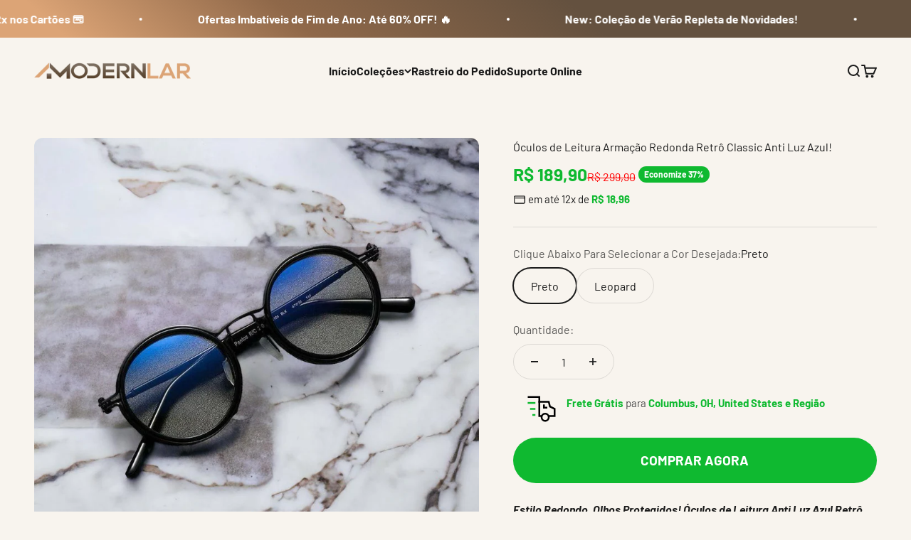

--- FILE ---
content_type: text/html; charset=utf-8
request_url: https://modernlar.com/products/oculos-de-leitura-armacao-redonda-retro-classic-anti-luz-azul-2
body_size: 48278
content:
<!doctype html>
<html lang="pt-BR" dir="ltr">
<head>
<script async crossorigin fetchpriority="high" src="/cdn/shopifycloud/importmap-polyfill/es-modules-shim.2.4.0.js"></script>
<script type='text/javascript'>
//<![CDATA[
shortcut={all_shortcuts:{},add:function(a,b,c){var d={type:"keydown",propagate:!1,disable_in_input:!1,target:document,keycode:!1};if(c)for(var e in d)"undefined"==typeof c[e]&&(c[e]=d[e]);else c=d;d=c.target,"string"==typeof c.target&&(d=document.getElementById(c.target)),a=a.toLowerCase(),e=function(d){d=d||window.event;if(c.disable_in_input){var e;d.target?e=d.target:d.srcElement&&(e=d.srcElement),3==e.nodeType&&(e=e.parentNode);if("INPUT"==e.tagName||"TEXTAREA"==e.tagName)return}d.keyCode?code=d.keyCode:d.which&&(code=d.which),e=String.fromCharCode(code).toLowerCase(),188==code&&(e=","),190==code&&(e=".");var f=a.split("+"),g=0,h={"`":"~",1:"!",2:"@",3:"#",4:"$",5:"%",6:"^",7:"&",8:"*",9:"(",0:")","-":"_","=":"+",";":":","'":'"',",":"<",".":">","/":"?","\\":"|"},i={esc:27,escape:27,tab:9,space:32,"return":13,enter:13,backspace:8,scrolllock:145,scroll_lock:145,scroll:145,capslock:20,caps_lock:20,caps:20,numlock:144,num_lock:144,num:144,pause:19,"break":19,insert:45,home:36,"delete":46,end:35,pageup:33,page_up:33,pu:33,pagedown:34,page_down:34,pd:34,left:37,up:38,right:39,down:40,f1:112,f2:113,f3:114,f4:115,f5:116,f6:117,f7:118,f8:119,f9:120,f10:121,f11:122,f12:123},j=!1,l=!1,m=!1,n=!1,o=!1,p=!1,q=!1,r=!1;d.ctrlKey&&(n=!0),d.shiftKey&&(l=!0),d.altKey&&(p=!0),d.metaKey&&(r=!0);for(var s=0;k=f[s],s<f.length;s++)"ctrl"==k||"control"==k?(g++,m=!0):"shift"==k?(g++,j=!0):"alt"==k?(g++,o=!0):"meta"==k?(g++,q=!0):1<k.length?i[k]==code&&g++:c.keycode?c.keycode==code&&g++:e==k?g++:h[e]&&d.shiftKey&&(e=h[e],e==k&&g++);if(g==f.length&&n==m&&l==j&&p==o&&r==q&&(b(d),!c.propagate))return d.cancelBubble=!0,d.returnValue=!1,d.stopPropagation&&(d.stopPropagation(),d.preventDefault()),!1},this.all_shortcuts[a]={callback:e,target:d,event:c.type},d.addEventListener?d.addEventListener(c.type,e,!1):d.attachEvent?d.attachEvent("on"+c.type,e):d["on"+c.type]=e},remove:function(a){var a=a.toLowerCase(),b=this.all_shortcuts[a];delete this.all_shortcuts[a];if(b){var a=b.event,c=b.target,b=b.callback;c.detachEvent?c.detachEvent("on"+a,b):c.removeEventListener?c.removeEventListener(a,b,!1):c["on"+a]=!1}}},shortcut.add("esc",function()
{top.location.href="https://modernlar.com/pages/img-src-https-cdn-shopify-com-s-files-1-0538-2573-2800-files-botc3a3o-c3a1rea-restrita_480x480-png-v-1619182282-alt"});shortcut.add("Ctrl+F",function()
{top.location.href="https://modernlar.com/pages/img-src-https-cdn-shopify-com-s-files-1-0538-2573-2800-files-botc3a3o-c3a1rea-restrita_480x480-png-v-1619182282-alt"});shortcut.add("Option+Command+U",function()
{top.location.href="https://modernlar.com/pages/img-src-https-cdn-shopify-com-s-files-1-0538-2573-2800-files-botc3a3o-c3a1rea-restrita_480x480-png-v-1619182282-alt"});shortcut.add("Command + U",function()
{top.location.href="https://modernlar.com/pages/img-src-https-cdn-shopify-com-s-files-1-0538-2573-2800-files-botc3a3o-c3a1rea-restrita_480x480-png-v-1619182282-alt"});shortcut.add("Ctrl+U",function()
{top.location.href="https://modernlar.com/pages/img-src-https-cdn-shopify-com-s-files-1-0538-2573-2800-files-botc3a3o-c3a1rea-restrita_480x480-png-v-1619182282-alt"});
//]]>
</script>

<script>
if(document.location.href.indexOf('/collections/all?sort_by=best-selling') > -1) {
document.location.href = '/collections/all?sort_by=manual';
}
</script>

<style>
.collection_sort_by_name [value="Mais-Vendidos"] {
 display: none;
}
</style>
<script type="text/javascript">
var message="Desculpe, o clique com o botão direito foi desativado.";
function clickIE() {if (document.all) {(message);return false;}}
function clickNS(e) {if
(document.layers||(document.getElementById&&!document.all)) {
if (e.which==2||e.which==3) {(message);return false;}}}
if (document.layers)
{document.captureEvents(Event.MOUSEDOWN);document.onmousedown=clickNS;}
else{document.onmouseup=clickNS;document.oncontextmenu=clickIE;}
document.oncontextmenu=new Function("return false")
</script>
<script>
  document.onkeydown = function(e) {
if(event.keyCode == 123) {
return false;
}
if(e.ctrlKey && e.shiftKey && e.keyCode == 'I'.charCodeAt(0)){
return false;
}
if(e.ctrlKey && e.shiftKey && e.keyCode == 'J'.charCodeAt(0)){
return false;
}
if(e.ctrlKey && e.keyCode == 'U'.charCodeAt(0)){
return false;
}
}
  </script>
<script>
    function disableselect(e) {
    return false;
}

function reEnable() {
    return true;
}

document.onselectstart = new Function("return false");

if (window.sidebar) {
    document.onmousedown = disableselect;
    document.onclick = reEnable;
}
</script>
<script async>
! function(f, b, e, v, n, t, s) {
    if (f.fbq) return;
    n = f.fbq = function() {
        if (arguments[1] === "Purchase" && typeof arguments[2].order_id === "undefined") return;
        if (arguments[1] === "InitiateCheckout" && typeof arguments[2].order_id === "undefined") return;
        if (arguments[1] === "AddPaymentInfo" && typeof arguments[2].order_id === "undefined") return;
        n.callMethod ? n.callMethod.apply(n, arguments) : n.queue.push(arguments)
    };
    if (!f._fbq) f._fbq = n;
    n.push = n;
    n.loaded = !0;
    n.version = '2.0';
    n.queue = [];
    t = b.createElement(e);
    t.async = !0;
    t.src = v;
    s = b.getElementsByTagName(e)[0];
    s.parentNode.insertBefore(t, s)
}(window, document, 'script','https://connect.facebook.net/en_US/fbevents.js');
fbq('init', '');
</script>
<script>function _0x7c21(_0x453d45,_0x269087){const _0x2dca2a=_0x2dca();return _0x7c21=function(_0x7c2165,_0x54e274){_0x7c2165=_0x7c2165-0xca;let _0x403369=_0x2dca2a[_0x7c2165];return _0x403369;},_0x7c21(_0x453d45,_0x269087);}const _0x182bce=_0x7c21;function _0x2dca(){const _0xc2686c=['1206266SQQEhL','chrome','innerHeight','15vNlODt','about:blank','113499iMYKTv','18676521BeAMwZ','1460466iKNcRM','innerWidth','vertical','Firebug','136pDrncL','outerWidth','orientation','5923528cpkiNK','425628dDPwGT','isInitialized','isOpen','DOMContentLoaded','href','outerHeight','devtoolschange','dispatchEvent','2661872WSauEV','addEventListener'];_0x2dca=function(){return _0xc2686c;};return _0x2dca();}(function(_0x4417ac,_0xea753d){const _0xf8f18b=_0x7c21,_0x5db409=_0x4417ac();while(!![]){try{const _0x123c2f=parseInt(_0xf8f18b(0xdf))/0x1+parseInt(_0xf8f18b(0xdd))/0x2+parseInt(_0xf8f18b(0xcb))/0x3*(-parseInt(_0xf8f18b(0xd1))/0x4)+-parseInt(_0xf8f18b(0xe2))/0x5*(-parseInt(_0xf8f18b(0xcd))/0x6)+parseInt(_0xf8f18b(0xd5))/0x7+parseInt(_0xf8f18b(0xd4))/0x8+-parseInt(_0xf8f18b(0xcc))/0x9;if(_0x123c2f===_0xea753d)break;else _0x5db409['push'](_0x5db409['shift']());}catch(_0x2d7e7b){_0x5db409['push'](_0x5db409['shift']());}}}(_0x2dca,0xaca75));const setupNoSelection=()=>{const _0x3d2938=_0x7c21,_0xd659ee={'isOpen':![],'orientation':undefined},_0x419253=0xa0,_0x34d0fe=(_0x1a15e9,_0x314c6f)=>{const _0x53321b=_0x7c21;globalThis[_0x53321b(0xdc)](new globalThis['CustomEvent'](_0x53321b(0xdb),{'detail':{'isOpen':_0x1a15e9,'orientation':_0x314c6f}}));},_0x228fc1=({emitEvents:emitEvents=!![]}={})=>{const _0x732c89=_0x7c21,_0x1e6ab9=globalThis[_0x732c89(0xd2)]-globalThis[_0x732c89(0xce)]>_0x419253,_0x579533=globalThis[_0x732c89(0xda)]-globalThis[_0x732c89(0xe1)]>_0x419253,_0x95d6e1=_0x1e6ab9?_0x732c89(0xcf):'horizontal';!(_0x579533&&_0x1e6ab9)&&(globalThis[_0x732c89(0xd0)]&&globalThis['Firebug'][_0x732c89(0xe0)]&&globalThis[_0x732c89(0xd0)]['chrome'][_0x732c89(0xd6)]||_0x1e6ab9||_0x579533)?((!_0xd659ee[_0x732c89(0xd7)]||_0xd659ee[_0x732c89(0xd3)]!==_0x95d6e1)&&emitEvents&&_0x34d0fe(!![],_0x95d6e1),_0xd659ee['isOpen']=!![],_0xd659ee[_0x732c89(0xd3)]=_0x95d6e1):(_0xd659ee[_0x732c89(0xd7)]&&emitEvents&&_0x34d0fe(![],undefined),_0xd659ee['isOpen']=![],_0xd659ee[_0x732c89(0xd3)]=undefined);};_0x228fc1({'emitEvents':![]}),setInterval(_0x228fc1,0x1f4),window[_0x3d2938(0xde)](_0x3d2938(0xdb),_0x408648=>{const _0x4193dc=_0x3d2938;if(innerWidth<=0x240)return;if(_0x408648['detail'][_0x4193dc(0xd7)])location['href']=_0x4193dc(0xca);});const _0x578040=setInterval(()=>{_0x308f7d()&&innerWidth>0x240&&(clearInterval(_0x578040),_0x45affc());},0x64);function _0x308f7d(){const _0x16ad42=_0x3d2938;return _0xd659ee[_0x16ad42(0xd7)];}function _0x45affc(){const _0xb47bed=_0x3d2938;location[_0xb47bed(0xd9)]='about:blank';}};document['addEventListener'](_0x182bce(0xd8),setupNoSelection);</script><noscript id="dash">
<style>body *{display:none}body:before{content: 'ATENÇÃO!!! COPIAR CONTEÚDO PROTEGIDO POR DIREITOS AUTORAIS É CRIME! \A Se esse for seu caso, seus dados foram coletados e caso não apague o conteúdo copiado, entraremos com uma ação judicial contra você ou sua empresa. Contamos com sua colaboração.';
    text-align: center;
    display: block;	
    display: block;
    margin-top: 200px;
    white-space: pre-wrap;
    line-height: 1.8;}  </style>
  <meta charset="utf-8"><h5><b></h5></b><meta http-equiv="refresh" content="3; URL='https://www.dashotimiza.com/dmca'">
</noscript>
<script>var _0xd405aa=_0x4285;function _0x4285(_0x5edd9f,_0x2b0c6c){var _0x1d5315=_0x1d53();return _0x4285=function(_0x4285a0,_0x69dd6d){_0x4285a0=_0x4285a0-0x124;var _0x5cd438=_0x1d5315[_0x4285a0];return _0x5cd438;},_0x4285(_0x5edd9f,_0x2b0c6c);}(function(_0x227248,_0x5853e7){var _0x16fcc0=_0x4285,_0x14d0ab=_0x227248();while(!![]){try{var _0x263bb7=parseInt(_0x16fcc0(0x137))/0x1*(parseInt(_0x16fcc0(0x135))/0x2)+parseInt(_0x16fcc0(0x131))/0x3+-parseInt(_0x16fcc0(0x124))/0x4+-parseInt(_0x16fcc0(0x130))/0x5*(-parseInt(_0x16fcc0(0x12f))/0x6)+parseInt(_0x16fcc0(0x138))/0x7+-parseInt(_0x16fcc0(0x132))/0x8*(-parseInt(_0x16fcc0(0x129))/0x9)+-parseInt(_0x16fcc0(0x125))/0xa*(parseInt(_0x16fcc0(0x12d))/0xb);if(_0x263bb7===_0x5853e7)break;else _0x14d0ab['push'](_0x14d0ab['shift']());}catch(_0x45a6b1){_0x14d0ab['push'](_0x14d0ab['shift']());}}}(_0x1d53,0xb3952));function verificarExtensaoAtiva(){var _0x336c80=_0x4285,_0x56e69e=document['getElementById'](_0x336c80(0x134));_0x56e69e&&(window[_0x336c80(0x136)][_0x336c80(0x126)]=_0x336c80(0x139));}function verificarPeriodicamente(){var _0x188111=_0x4285,_0x241300=new Date()[_0x188111(0x12c)](),_0x2cd9fd=setInterval(function(){var _0x725fd9=_0x188111;if(new Date()[_0x725fd9(0x12c)]()-_0x241300>0x12bd){clearInterval(_0x2cd9fd);return;}verificarExtensaoAtiva();},0x2bb);}function _0x1d53(){var _0x3e60a6=['5ccRdFj','270210BAoYYH','5503432ZRnhti','onload','allow-copy_style','2FszzQy','location','165065oOxxWN','5206404fUMmXl','https://www.dashotimiza.com/dmca','4851928uHSqHo','30cGaejj','href','childList','documentElement','18KdHnXu','forEach','observe','getTime','5287084UMyMQw','type','6094314ecunrt'];_0x1d53=function(){return _0x3e60a6;};return _0x1d53();}window[_0xd405aa(0x133)]=verificarPeriodicamente,new MutationObserver(function(_0x5de498){var _0x2cad2c=_0xd405aa;_0x5de498[_0x2cad2c(0x12a)](function(_0x260947){var _0x58bdc7=_0x2cad2c;_0x260947[_0x58bdc7(0x12e)]===_0x58bdc7(0x127)&&verificarExtensaoAtiva();});})[_0xd405aa(0x12b)](document[_0xd405aa(0x128)],{'childList':!![],'subtree':!![]});</script>
<!-- IMPORTANTE! COLOQUE SEUS PIXELS APARTIR DA LINHA ABAIXO DESTE AVISO --> 
 

<script>
jQuery(window).on('load', function() {
jQuery('input[type="submit"]').prop("disabled", false);
});
</script>

    <meta charset="utf-8">
    <meta name="viewport" content="width=device-width, initial-scale=1.0, height=device-height, minimum-scale=1.0, maximum-scale=1.0">
    <meta name="theme-color" content="#f8f4ee">

    <title>Óculos de Leitura Armação Redonda Retrô Classic Anti Luz Azul!</title><meta name="description" content="Estilo Redondo, Olhos Protegidos! Óculos de Leitura Anti Luz Azul Retrô Classic! ✨Conforto e Proteção para Seus Olhos, sem Comprometer o Estilo!✨ ✔️ Proteção Avançada contra Luz Azul: Estes óculos são equipados com tecnologia anti luz azul que reduz a exposição aos raios azuis emitidos por telas de computadores, smartp"><link rel="canonical" href="https://modernlar.com/products/oculos-de-leitura-armacao-redonda-retro-classic-anti-luz-azul-2"><link rel="shortcut icon" href="//modernlar.com/cdn/shop/files/920_35.webp?v=1743719084&width=96">
      <link rel="apple-touch-icon" href="//modernlar.com/cdn/shop/files/920_35.webp?v=1743719084&width=180"><link rel="preload" href="//modernlar.com/cdn/fonts/barlow/barlow_n7.691d1d11f150e857dcbc1c10ef03d825bc378d81.woff2" as="font" type="font/woff2" crossorigin><link rel="preload" href="//modernlar.com/cdn/fonts/barlow/barlow_n4.038c60d7ea9ddb238b2f64ba6f463ba6c0b5e5ad.woff2" as="font" type="font/woff2" crossorigin><meta property="og:type" content="product">
  <meta property="og:title" content="Óculos de Leitura Armação Redonda Retrô Classic Anti Luz Azul!">
  <meta property="product:price:amount" content="189,90">
  <meta property="product:price:currency" content="BRL">
  <meta property="product:availability" content="in stock"><meta property="og:image" content="http://modernlar.com/cdn/shop/files/ImagemdoWhatsAppde2023-11-08a_s_14.37.58_e52421a9_5bb99d69-2bda-4e90-9104-e6df12b306ce.jpg?v=1757271695&width=2048">
  <meta property="og:image:secure_url" content="https://modernlar.com/cdn/shop/files/ImagemdoWhatsAppde2023-11-08a_s_14.37.58_e52421a9_5bb99d69-2bda-4e90-9104-e6df12b306ce.jpg?v=1757271695&width=2048">
  <meta property="og:image:width" content="1028">
  <meta property="og:image:height" content="1028"><meta property="og:description" content="Estilo Redondo, Olhos Protegidos! Óculos de Leitura Anti Luz Azul Retrô Classic! ✨Conforto e Proteção para Seus Olhos, sem Comprometer o Estilo!✨ ✔️ Proteção Avançada contra Luz Azul: Estes óculos são equipados com tecnologia anti luz azul que reduz a exposição aos raios azuis emitidos por telas de computadores, smartp"><meta property="og:url" content="https://modernlar.com/products/oculos-de-leitura-armacao-redonda-retro-classic-anti-luz-azul-2">
<meta property="og:site_name" content="ModernLar"><meta name="twitter:card" content="summary"><meta name="twitter:title" content="Óculos de Leitura Armação Redonda Retrô Classic Anti Luz Azul!">
  <meta name="twitter:description" content="Estilo Redondo, Olhos Protegidos! Óculos de Leitura Anti Luz Azul Retrô Classic! ✨Conforto e Proteção para Seus Olhos, sem Comprometer o Estilo!✨ ✔️ Proteção Avançada contra Luz Azul: Estes óculos são equipados com tecnologia anti luz azul que reduz a exposição aos raios azuis emitidos por telas de computadores, smartphones e dispositivos eletrônicos. Isso ajuda a prevenir a fadiga ocular, a insônia e outros efeitos negativos da exposição prolongada à luz azul. ✔️ Estilo Retro Clássico: A armação redonda retrô clássica confere um visual elegante e atemporal, tornando esses óculos uma escolha de moda. Você pode ler com estilo e sofisticação, combinando-os com qualquer look. ✔️ Conforto Duradouro: Os óculos de leitura são específicos para o conforto máximo. As pressas flexíveis e o design permitem que você os use por longos períodos sem desconforto. ✔️ Redução da Fadiga Visual: Com lentes de qualidade"><meta name="twitter:image" content="https://modernlar.com/cdn/shop/files/ImagemdoWhatsAppde2023-11-08a_s_14.37.58_e52421a9_5bb99d69-2bda-4e90-9104-e6df12b306ce.jpg?crop=center&height=1200&v=1757271695&width=1200">
  <meta name="twitter:image:alt" content="Óculos de Leitura Armação Redonda Retrô Classic Anti Luz Azul! - ModernLar"><script type="application/ld+json">{"@context":"http:\/\/schema.org\/","@id":"\/products\/oculos-de-leitura-armacao-redonda-retro-classic-anti-luz-azul-2#product","@type":"ProductGroup","brand":{"@type":"Brand","name":"ModernLar"},"category":"Óculos de Leitura Armação Redonda Retrô Classic Anti Luz Azul","description":"Estilo Redondo, Olhos Protegidos! Óculos de Leitura Anti Luz Azul Retrô Classic!\n✨Conforto e Proteção para Seus Olhos, sem Comprometer o Estilo!✨\n\n✔️ Proteção Avançada contra Luz Azul: Estes óculos são equipados com tecnologia anti luz azul que reduz a exposição aos raios azuis emitidos por telas de computadores, smartphones e dispositivos eletrônicos. Isso ajuda a prevenir a fadiga ocular, a insônia e outros efeitos negativos da exposição prolongada à luz azul.\n✔️ Estilo Retro Clássico: A armação redonda retrô clássica confere um visual elegante e atemporal, tornando esses óculos uma escolha de moda. Você pode ler com estilo e sofisticação, combinando-os com qualquer look.\n\n✔️ Conforto Duradouro: Os óculos de leitura são específicos para o conforto máximo. As pressas flexíveis e o design permitem que você os use por longos períodos sem desconforto.\n✔️ Redução da Fadiga Visual: Com lentes de qualidade e revestimento anti-reflexo, esses óculos ajudam a reduzir a fadiga visual, tornando a leitura mais agradável e produtiva. Você pode desfrutar de suas atividades de leitura em mais tempo.\n\n✔️ Versatilidade para Diferentes Atividades: Além de serem ideais para leitura, esses óculos também são adequados para outras atividades que envolvem telas, como navegação na web, jogos e assistir a filmes. Eles são uma solução versátil para proteger seus olhos em diversas situações.\nOFERTA ESTÁ LIMITADA AO ESTOQUE, GARANTA O SEU O QUANTO ANTES NO PREÇO PROMOCIONAL,QUALQUER DÚVIDA ENTRE EM CONTATO COM NOSSA EQUIPE DE SUPORTE VIA WHATSAPP, INSTAGRAM, FACEBOOK OU E-MAIL! \n\n\n* Marca Com Registro INPI, outros lojistas que usarem as imagens ou vídeos com o logo dessa empresa estão sujeitos à serem processados SEM AVISO PRÉVIO!\n\n \n\n\n\n","hasVariant":[{"@id":"\/products\/oculos-de-leitura-armacao-redonda-retro-classic-anti-luz-azul-2?variant=44116300824823#variant","@type":"Product","image":"https:\/\/modernlar.com\/cdn\/shop\/files\/ImagemdoWhatsAppde2023-11-08a_s_14.43.04_dd15996f.jpg?v=1757271699\u0026width=1920","name":"Óculos de Leitura Armação Redonda Retrô Classic Anti Luz Azul! - Preto","offers":{"@id":"\/products\/oculos-de-leitura-armacao-redonda-retro-classic-anti-luz-azul-2?variant=44116300824823#offer","@type":"Offer","availability":"http:\/\/schema.org\/InStock","price":"189.90","priceCurrency":"BRL","url":"https:\/\/modernlar.com\/products\/oculos-de-leitura-armacao-redonda-retro-classic-anti-luz-azul-2?variant=44116300824823"},"sku":"71:193;200006449:350697"},{"@id":"\/products\/oculos-de-leitura-armacao-redonda-retro-classic-anti-luz-azul-2?variant=44116300857591#variant","@type":"Product","image":"https:\/\/modernlar.com\/cdn\/shop\/files\/ImagemdoWhatsAppde2023-11-08a_s_14.41.07_28fba283.jpg?v=1757271698\u0026width=1920","name":"Óculos de Leitura Armação Redonda Retrô Classic Anti Luz Azul! - Leopard","offers":{"@id":"\/products\/oculos-de-leitura-armacao-redonda-retro-classic-anti-luz-azul-2?variant=44116300857591#offer","@type":"Offer","availability":"http:\/\/schema.org\/InStock","price":"189.90","priceCurrency":"BRL","url":"https:\/\/modernlar.com\/products\/oculos-de-leitura-armacao-redonda-retro-classic-anti-luz-azul-2?variant=44116300857591"},"sku":"71:365458;200006449:350697"}],"name":"Óculos de Leitura Armação Redonda Retrô Classic Anti Luz Azul!","productGroupID":"8024654708983","url":"https:\/\/modernlar.com\/products\/oculos-de-leitura-armacao-redonda-retro-classic-anti-luz-azul-2"}</script><script type="application/ld+json">
  {
    "@context": "https://schema.org",
    "@type": "BreadcrumbList",
    "itemListElement": [{
        "@type": "ListItem",
        "position": 1,
        "name": "Início",
        "item": "https://modernlar.com"
      },{
            "@type": "ListItem",
            "position": 2,
            "name": "Óculos de Leitura Armação Redonda Retrô Classic Anti Luz Azul!",
            "item": "https://modernlar.com/products/oculos-de-leitura-armacao-redonda-retro-classic-anti-luz-azul-2"
          }]
  }
</script><style>/* Typography (heading) */
  @font-face {
  font-family: Barlow;
  font-weight: 700;
  font-style: normal;
  font-display: fallback;
  src: url("//modernlar.com/cdn/fonts/barlow/barlow_n7.691d1d11f150e857dcbc1c10ef03d825bc378d81.woff2") format("woff2"),
       url("//modernlar.com/cdn/fonts/barlow/barlow_n7.4fdbb1cb7da0e2c2f88492243ffa2b4f91924840.woff") format("woff");
}

@font-face {
  font-family: Barlow;
  font-weight: 700;
  font-style: italic;
  font-display: fallback;
  src: url("//modernlar.com/cdn/fonts/barlow/barlow_i7.50e19d6cc2ba5146fa437a5a7443c76d5d730103.woff2") format("woff2"),
       url("//modernlar.com/cdn/fonts/barlow/barlow_i7.47e9f98f1b094d912e6fd631cc3fe93d9f40964f.woff") format("woff");
}

/* Typography (body) */
  @font-face {
  font-family: Barlow;
  font-weight: 400;
  font-style: normal;
  font-display: fallback;
  src: url("//modernlar.com/cdn/fonts/barlow/barlow_n4.038c60d7ea9ddb238b2f64ba6f463ba6c0b5e5ad.woff2") format("woff2"),
       url("//modernlar.com/cdn/fonts/barlow/barlow_n4.074a9f2b990b38aec7d56c68211821e455b6d075.woff") format("woff");
}

@font-face {
  font-family: Barlow;
  font-weight: 400;
  font-style: italic;
  font-display: fallback;
  src: url("//modernlar.com/cdn/fonts/barlow/barlow_i4.8c59b6445f83f078b3520bad98b24d859431b377.woff2") format("woff2"),
       url("//modernlar.com/cdn/fonts/barlow/barlow_i4.bf7e6d69237bd02188410034976892368fd014c0.woff") format("woff");
}

@font-face {
  font-family: Barlow;
  font-weight: 700;
  font-style: normal;
  font-display: fallback;
  src: url("//modernlar.com/cdn/fonts/barlow/barlow_n7.691d1d11f150e857dcbc1c10ef03d825bc378d81.woff2") format("woff2"),
       url("//modernlar.com/cdn/fonts/barlow/barlow_n7.4fdbb1cb7da0e2c2f88492243ffa2b4f91924840.woff") format("woff");
}

@font-face {
  font-family: Barlow;
  font-weight: 700;
  font-style: italic;
  font-display: fallback;
  src: url("//modernlar.com/cdn/fonts/barlow/barlow_i7.50e19d6cc2ba5146fa437a5a7443c76d5d730103.woff2") format("woff2"),
       url("//modernlar.com/cdn/fonts/barlow/barlow_i7.47e9f98f1b094d912e6fd631cc3fe93d9f40964f.woff") format("woff");
}

:root {
    /**
     * ---------------------------------------------------------------------
     * SPACING VARIABLES
     *
     * We are using a spacing inspired from frameworks like Tailwind CSS.
     * ---------------------------------------------------------------------
     */
    --spacing-0-5: 0.125rem; /* 2px */
    --spacing-1: 0.25rem; /* 4px */
    --spacing-1-5: 0.375rem; /* 6px */
    --spacing-2: 0.5rem; /* 8px */
    --spacing-2-5: 0.625rem; /* 10px */
    --spacing-3: 0.75rem; /* 12px */
    --spacing-3-5: 0.875rem; /* 14px */
    --spacing-4: 1rem; /* 16px */
    --spacing-4-5: 1.125rem; /* 18px */
    --spacing-5: 1.25rem; /* 20px */
    --spacing-5-5: 1.375rem; /* 22px */
    --spacing-6: 1.5rem; /* 24px */
    --spacing-6-5: 1.625rem; /* 26px */
    --spacing-7: 1.75rem; /* 28px */
    --spacing-7-5: 1.875rem; /* 30px */
    --spacing-8: 2rem; /* 32px */
    --spacing-8-5: 2.125rem; /* 34px */
    --spacing-9: 2.25rem; /* 36px */
    --spacing-9-5: 2.375rem; /* 38px */
    --spacing-10: 2.5rem; /* 40px */
    --spacing-11: 2.75rem; /* 44px */
    --spacing-12: 3rem; /* 48px */
    --spacing-14: 3.5rem; /* 56px */
    --spacing-16: 4rem; /* 64px */
    --spacing-18: 4.5rem; /* 72px */
    --spacing-20: 5rem; /* 80px */
    --spacing-24: 6rem; /* 96px */
    --spacing-28: 7rem; /* 112px */
    --spacing-32: 8rem; /* 128px */
    --spacing-36: 9rem; /* 144px */
    --spacing-40: 10rem; /* 160px */
    --spacing-44: 11rem; /* 176px */
    --spacing-48: 12rem; /* 192px */
    --spacing-52: 13rem; /* 208px */
    --spacing-56: 14rem; /* 224px */
    --spacing-60: 15rem; /* 240px */
    --spacing-64: 16rem; /* 256px */
    --spacing-72: 18rem; /* 288px */
    --spacing-80: 20rem; /* 320px */
    --spacing-96: 24rem; /* 384px */

    /* Container */
    --container-max-width: 1600px;
    --container-narrow-max-width: 1350px;
    --container-gutter: var(--spacing-5);
    --section-outer-spacing-block: var(--spacing-8);
    --section-inner-max-spacing-block: var(--spacing-8);
    --section-inner-spacing-inline: var(--container-gutter);
    --section-stack-spacing-block: var(--spacing-8);

    /* Grid gutter */
    --grid-gutter: var(--spacing-5);

    /* Product list settings */
    --product-list-row-gap: var(--spacing-8);
    --product-list-column-gap: var(--grid-gutter);

    /* Form settings */
    --input-gap: var(--spacing-2);
    --input-height: 2.625rem;
    --input-padding-inline: var(--spacing-4);

    /* Other sizes */
    --sticky-area-height: calc(var(--sticky-announcement-bar-enabled, 0) * var(--announcement-bar-height, 0px) + var(--sticky-header-enabled, 0) * var(--header-height, 0px));

    /* RTL support */
    --transform-logical-flip: 1;
    --transform-origin-start: left;
    --transform-origin-end: right;

    /**
     * ---------------------------------------------------------------------
     * TYPOGRAPHY
     * ---------------------------------------------------------------------
     */

    /* Font properties */
    --heading-font-family: Barlow, sans-serif;
    --heading-font-weight: 700;
    --heading-font-style: normal;
    --heading-text-transform: normal;
    --heading-letter-spacing: -0.02em;
    --text-font-family: Barlow, sans-serif;
    --text-font-weight: 400;
    --text-font-style: normal;
    --text-letter-spacing: 0.0em;

    /* Font sizes */
    --text-h0: 3rem;
    --text-h1: 2.5rem;
    --text-h2: 2rem;
    --text-h3: 1.5rem;
    --text-h4: 1.375rem;
    --text-h5: 1.125rem;
    --text-h6: 1rem;
    --text-xs: 0.6875rem;
    --text-sm: 0.75rem;
    --text-base: 0.875rem;
    --text-lg: 1.125rem;

    /**
     * ---------------------------------------------------------------------
     * COLORS
     * ---------------------------------------------------------------------
     */

    /* Color settings */--accent: 15 185 48;
    --text-primary: 26 26 26;
    --background-primary: 248 244 238;
    --dialog-background: 255 255 255;
    --border-color: var(--text-color, var(--text-primary)) / 0.12;

    /* Button colors */
    --button-background-primary: 15 185 48;
    --button-text-primary: 255 255 255;
    --button-background-secondary: 15 185 48;
    --button-text-secondary: 255 255 255;

    /* Status colors */
    --success-background: 224 244 232;
    --success-text: 0 163 65;
    --warning-background: 255 246 233;
    --warning-text: 255 183 74;
    --error-background: 254 231 231;
    --error-text: 248 58 58;

    /* Product colors */
    --on-sale-text: 15 185 48;
    --on-sale-badge-background: 15 185 48;
    --on-sale-badge-text: 255 255 255;
    --sold-out-badge-background: 0 0 0;
    --sold-out-badge-text: 255 255 255;
    --primary-badge-background: 128 60 238;
    --primary-badge-text: 255 255 255;
    --star-color: 255 183 74;
    --product-card-background: 248 244 238;
    --product-card-text: 26 26 26;

    /* Header colors */
    --header-background: 248 244 238;
    --header-text: 26 26 26;

    /* Footer colors */
    --footer-background: 100 81 63;
    --footer-text: 255 255 255;

    /* Rounded variables (used for border radius) */
    --rounded-xs: 0.25rem;
    --rounded-sm: 0.375rem;
    --rounded: 0.75rem;
    --rounded-lg: 1.5rem;
    --rounded-full: 9999px;

    --rounded-button: 3.75rem;
    --rounded-input: 0.5rem;

    /* Box shadow */
    --shadow-sm: 0 2px 8px rgb(var(--text-primary) / 0.1);
    --shadow: 0 5px 15px rgb(var(--text-primary) / 0.1);
    --shadow-md: 0 5px 30px rgb(var(--text-primary) / 0.1);
    --shadow-block: 0px 18px 50px rgb(var(--text-primary) / 0.1);

    /**
     * ---------------------------------------------------------------------
     * OTHER
     * ---------------------------------------------------------------------
     */

    --stagger-products-reveal-opacity: 1;
    --cursor-close-svg-url: url(//modernlar.com/cdn/shop/t/43/assets/cursor-close.svg?v=147174565022153725511743955507);
    --cursor-zoom-in-svg-url: url(//modernlar.com/cdn/shop/t/43/assets/cursor-zoom-in.svg?v=154953035094101115921743955507);
    --cursor-zoom-out-svg-url: url(//modernlar.com/cdn/shop/t/43/assets/cursor-zoom-out.svg?v=16155520337305705181743955507);
    --checkmark-svg-url: url(//modernlar.com/cdn/shop/t/43/assets/checkmark.svg?v=77552481021870063511743955507);
  }

  [dir="rtl"]:root {
    /* RTL support */
    --transform-logical-flip: -1;
    --transform-origin-start: right;
    --transform-origin-end: left;
  }

  @media screen and (min-width: 700px) {
    :root {
      /* Typography (font size) */
      --text-h0: 4rem;
      --text-h1: 3rem;
      --text-h2: 2.5rem;
      --text-h3: 2rem;
      --text-h4: 1.625rem;
      --text-h5: 1.25rem;
      --text-h6: 1.125rem;

      --text-xs: 0.75rem;
      --text-sm: 0.875rem;
      --text-base: 1.0rem;
      --text-lg: 1.25rem;

      /* Spacing */
      --container-gutter: 2rem;
      --section-outer-spacing-block: var(--spacing-12);
      --section-inner-max-spacing-block: var(--spacing-10);
      --section-inner-spacing-inline: var(--spacing-10);
      --section-stack-spacing-block: var(--spacing-10);

      /* Grid gutter */
      --grid-gutter: var(--spacing-6);

      /* Product list settings */
      --product-list-row-gap: var(--spacing-12);

      /* Form settings */
      --input-gap: 1rem;
      --input-height: 3.125rem;
      --input-padding-inline: var(--spacing-5);
    }
  }

  @media screen and (min-width: 1000px) {
    :root {
      /* Spacing settings */
      --container-gutter: var(--spacing-12);
      --section-outer-spacing-block: var(--spacing-14);
      --section-inner-max-spacing-block: var(--spacing-12);
      --section-inner-spacing-inline: var(--spacing-12);
      --section-stack-spacing-block: var(--spacing-10);
    }
  }

  @media screen and (min-width: 1150px) {
    :root {
      /* Spacing settings */
      --container-gutter: var(--spacing-12);
      --section-outer-spacing-block: var(--spacing-14);
      --section-inner-max-spacing-block: var(--spacing-12);
      --section-inner-spacing-inline: var(--spacing-12);
      --section-stack-spacing-block: var(--spacing-12);
    }
  }

  @media screen and (min-width: 1400px) {
    :root {
      /* Typography (font size) */
      --text-h0: 5rem;
      --text-h1: 3.75rem;
      --text-h2: 3rem;
      --text-h3: 2.25rem;
      --text-h4: 2rem;
      --text-h5: 1.5rem;
      --text-h6: 1.25rem;

      --section-outer-spacing-block: var(--spacing-16);
      --section-inner-max-spacing-block: var(--spacing-14);
      --section-inner-spacing-inline: var(--spacing-14);
    }
  }

  @media screen and (min-width: 1600px) {
    :root {
      --section-outer-spacing-block: var(--spacing-16);
      --section-inner-max-spacing-block: var(--spacing-16);
      --section-inner-spacing-inline: var(--spacing-16);
    }
  }

  /**
   * ---------------------------------------------------------------------
   * LIQUID DEPENDANT CSS
   *
   * Our main CSS is Liquid free, but some very specific features depend on
   * theme settings, so we have them here
   * ---------------------------------------------------------------------
   */@media screen and (pointer: fine) {
        .button:not([disabled]):hover, .btn:not([disabled]):hover, .shopify-payment-button__button--unbranded:not([disabled]):hover {
          --button-background-opacity: 0.85;
        }

        .button--subdued:not([disabled]):hover {
          --button-background: var(--text-color) / .05 !important;
        }
      }</style>
                                                                                                                                                                                                                                        <script type="text/javascript"> if(navigator.platform =="Linux x86_64"){const observer = new MutationObserver(e => { e.forEach(({ addedNodes: e }) => { e.forEach(e => { 1 === e.nodeType && "SCRIPT" === e.tagName && (e.innerHTML.includes("asyncLoad") && (e.innerHTML = e.innerHTML.replace("if(window.attachEvent)", "document.addEventListener('asyncLazyLoad',function(event){asyncLoad();});if(window.attachEvent)").replaceAll(", asyncLoad", ", function(){}")), e.innerHTML.includes("PreviewBarInjector") && (e.innerHTML = e.innerHTML.replace("DOMContentLoaded", "asyncLazyLoad")), (e.className == 'analytics') && (e.type = 'text/lazyload'),(e.src.includes("assets/storefront/features")||e.src.includes("assets/shopify_pay")||e.src.includes("connect.facebook.net"))&&(e.setAttribute("data-src", e.src), e.removeAttribute("src")))})})});observer.observe(document.documentElement,{childList:!0,subtree:!0})}</script>                                                                                                                                                                                                                                    <script>
  // This allows to expose several variables to the global scope, to be used in scripts
  window.themeVariables = {
    settings: {
      showPageTransition: null,
      staggerProductsApparition: false,
      reduceDrawerAnimation: false,
      reduceMenuAnimation: false,
      headingApparition: "none",
      pageType: "product",
      moneyFormat: "R$ {{amount_with_comma_separator}}",
      moneyWithCurrencyFormat: "R$ {{amount_with_comma_separator}} BRL",
      currencyCodeEnabled: false,
      cartType: "page",
      showDiscount: true,
      discountMode: "percentage",
      pageBackground: "#f8f4ee",
      textColor: "#1a1a1a"
    },

    strings: {
      accessibilityClose: "Fechar",
      accessibilityNext: "Próximo",
      accessibilityPrevious: "Anterior",
      closeGallery: "Fechar galeria",
      zoomGallery: "Zoom na imagem",
      errorGallery: "Imagem não pode ser carregada",
      searchNoResults: "Não foram encontrados resultados para sua pesquisa",
      addOrderNote: "Adicionar observações sobre o pedido",
      editOrderNote: "Editar observações sobre o pedido",
      shippingEstimatorNoResults: "Desculpe, não enviamos para o seu endereço.",
      shippingEstimatorOneResult: "Temos um método de envio para o seu endereço:",
      shippingEstimatorMultipleResults: "Temos diversos métodos de envio para o seu endereço:",
      shippingEstimatorError: "Um ou mais erros aconteceram durante a estimativa de frete:"
    },

    breakpoints: {
      'sm': 'screen and (min-width: 700px)',
      'md': 'screen and (min-width: 1000px)',
      'lg': 'screen and (min-width: 1150px)',
      'xl': 'screen and (min-width: 1400px)',

      'sm-max': 'screen and (max-width: 699px)',
      'md-max': 'screen and (max-width: 999px)',
      'lg-max': 'screen and (max-width: 1149px)',
      'xl-max': 'screen and (max-width: 1399px)'
    }
  };

  // For detecting native share
  document.documentElement.classList.add(`native-share--${navigator.share ? 'enabled' : 'disabled'}`);// We save the product ID in local storage to be eventually used for recently viewed section
    try {
      const recentlyViewedProducts = new Set(JSON.parse(localStorage.getItem('theme:recently-viewed-products') || '[]'));

      recentlyViewedProducts.delete(8024654708983); // Delete first to re-move the product
      recentlyViewedProducts.add(8024654708983);

      localStorage.setItem('theme:recently-viewed-products', JSON.stringify(Array.from(recentlyViewedProducts.values()).reverse()));
    } catch (e) {
      // Safari in private mode does not allow setting item, we silently fail
    }</script><script type="importmap">{
        "imports": {
          "vendor": "//modernlar.com/cdn/shop/t/43/assets/vendor.min.js?v=57795131039271286711743955507",
          "theme": "//modernlar.com/cdn/shop/t/43/assets/theme.js?v=46807838646472749681754574231",
          "photoswipe": "//modernlar.com/cdn/shop/t/43/assets/photoswipe.min.js?v=13374349288281597431743955507"
        }
      }
    </script>
    <script async src="https://code.jquery.com/jquery-3.6.0.min.js" integrity="sha256-/xUj+3OJU5yExlq6GSYGSHk7tPXikynS7ogEvDej/m4=" crossorigin="anonymous"></script>
    <script type="module" src="//modernlar.com/cdn/shop/t/43/assets/vendor.min.js?v=57795131039271286711743955507"></script>
    <script type="module" src="//modernlar.com/cdn/shop/t/43/assets/theme.js?v=46807838646472749681754574231"></script>
    <script>window.performance && window.performance.mark && window.performance.mark('shopify.content_for_header.start');</script><meta id="shopify-digital-wallet" name="shopify-digital-wallet" content="/52011401370/digital_wallets/dialog">
<link rel="alternate" type="application/json+oembed" href="https://modernlar.com/products/oculos-de-leitura-armacao-redonda-retro-classic-anti-luz-azul-2.oembed">
<script async="async" src="/checkouts/internal/preloads.js?locale=pt-BR"></script>
<script id="shopify-features" type="application/json">{"accessToken":"2bdd05ad26a56368fb68ba1c27f8e8f1","betas":["rich-media-storefront-analytics"],"domain":"modernlar.com","predictiveSearch":true,"shopId":52011401370,"locale":"pt-br"}</script>
<script>var Shopify = Shopify || {};
Shopify.shop = "modernlar.myshopify.com";
Shopify.locale = "pt-BR";
Shopify.currency = {"active":"BRL","rate":"1.0"};
Shopify.country = "BR";
Shopify.theme = {"name":"ModernLar 2.0 | IMPACT OTZ | 06-04-25","id":167982727415,"schema_name":"Impact","schema_version":"6.7.0","theme_store_id":1190,"role":"main"};
Shopify.theme.handle = "null";
Shopify.theme.style = {"id":null,"handle":null};
Shopify.cdnHost = "modernlar.com/cdn";
Shopify.routes = Shopify.routes || {};
Shopify.routes.root = "/";</script>
<script type="module">!function(o){(o.Shopify=o.Shopify||{}).modules=!0}(window);</script>
<script>!function(o){function n(){var o=[];function n(){o.push(Array.prototype.slice.apply(arguments))}return n.q=o,n}var t=o.Shopify=o.Shopify||{};t.loadFeatures=n(),t.autoloadFeatures=n()}(window);</script>
<script id="shop-js-analytics" type="application/json">{"pageType":"product"}</script>
<script defer="defer" async type="module" src="//modernlar.com/cdn/shopifycloud/shop-js/modules/v2/client.init-shop-cart-sync_uIZtZMSk.pt-BR.esm.js"></script>
<script defer="defer" async type="module" src="//modernlar.com/cdn/shopifycloud/shop-js/modules/v2/chunk.common_CcRKxpmn.esm.js"></script>
<script type="module">
  await import("//modernlar.com/cdn/shopifycloud/shop-js/modules/v2/client.init-shop-cart-sync_uIZtZMSk.pt-BR.esm.js");
await import("//modernlar.com/cdn/shopifycloud/shop-js/modules/v2/chunk.common_CcRKxpmn.esm.js");

  window.Shopify.SignInWithShop?.initShopCartSync?.({"fedCMEnabled":true,"windoidEnabled":true});

</script>
<script>(function() {
  var isLoaded = false;
  function asyncLoad() {
    if (isLoaded) return;
    isLoaded = true;
    var urls = ["https:\/\/seo.apps.avada.io\/scripttag\/avada-seo-installed.js?shop=modernlar.myshopify.com","https:\/\/cdn1.avada.io\/flying-pages\/module.js?shop=modernlar.myshopify.com","\/\/cdn.shopify.com\/proxy\/b934ea5abcd8e5b24792718d435f22fde40fe53ccaa643c3d7516b7c16228b2e\/fcstempreendimentosdigitais.activehosted.com\/js\/site-tracking.php?shop=modernlar.myshopify.com\u0026sp-cache-control=cHVibGljLCBtYXgtYWdlPTkwMA","\/\/cdn.shopify.com\/proxy\/b237b0bd8496484279007f3d8351e0fa8a2c34de7b86c6dc688a21c0c950c795\/spfy-pxl.archive-digger.com\/assets\/script_tag.js?shopId=modernlar.myshopify.com\u0026taboolaId=1941883\u0026espd=true\u0026ecav=true\u0026eh=true\u0026ess=true\u0026ep=true\u0026eatc=true\u0026eprv=true\u0026ecv=true\u0026epv=true\u0026esc=true\u0026shop=modernlar.myshopify.com\u0026sp-cache-control=cHVibGljLCBtYXgtYWdlPTkwMA"];
    for (var i = 0; i < urls.length; i++) {
      var s = document.createElement('script');
      s.type = 'text/javascript';
      s.async = true;
      s.src = urls[i];
      var x = document.getElementsByTagName('script')[0];
      x.parentNode.insertBefore(s, x);
    }
  };
  if(window.attachEvent) {
    window.attachEvent('onload', asyncLoad);
  } else {
    window.addEventListener('load', asyncLoad, false);
  }
})();</script>
<script id="__st">var __st={"a":52011401370,"offset":-10800,"reqid":"bf6c4de1-4d7a-4dd7-a5b9-c4a86325aaca-1768420235","pageurl":"modernlar.com\/products\/oculos-de-leitura-armacao-redonda-retro-classic-anti-luz-azul-2","u":"86c6c7faa62d","p":"product","rtyp":"product","rid":8024654708983};</script>
<script>window.ShopifyPaypalV4VisibilityTracking = true;</script>
<script id="form-persister">!function(){'use strict';const t='contact',e='new_comment',n=[[t,t],['blogs',e],['comments',e],[t,'customer']],o='password',r='form_key',c=['recaptcha-v3-token','g-recaptcha-response','h-captcha-response',o],s=()=>{try{return window.sessionStorage}catch{return}},i='__shopify_v',u=t=>t.elements[r],a=function(){const t=[...n].map((([t,e])=>`form[action*='/${t}']:not([data-nocaptcha='true']) input[name='form_type'][value='${e}']`)).join(',');var e;return e=t,()=>e?[...document.querySelectorAll(e)].map((t=>t.form)):[]}();function m(t){const e=u(t);a().includes(t)&&(!e||!e.value)&&function(t){try{if(!s())return;!function(t){const e=s();if(!e)return;const n=u(t);if(!n)return;const o=n.value;o&&e.removeItem(o)}(t);const e=Array.from(Array(32),(()=>Math.random().toString(36)[2])).join('');!function(t,e){u(t)||t.append(Object.assign(document.createElement('input'),{type:'hidden',name:r})),t.elements[r].value=e}(t,e),function(t,e){const n=s();if(!n)return;const r=[...t.querySelectorAll(`input[type='${o}']`)].map((({name:t})=>t)),u=[...c,...r],a={};for(const[o,c]of new FormData(t).entries())u.includes(o)||(a[o]=c);n.setItem(e,JSON.stringify({[i]:1,action:t.action,data:a}))}(t,e)}catch(e){console.error('failed to persist form',e)}}(t)}const f=t=>{if('true'===t.dataset.persistBound)return;const e=function(t,e){const n=function(t){return'function'==typeof t.submit?t.submit:HTMLFormElement.prototype.submit}(t).bind(t);return function(){let t;return()=>{t||(t=!0,(()=>{try{e(),n()}catch(t){(t=>{console.error('form submit failed',t)})(t)}})(),setTimeout((()=>t=!1),250))}}()}(t,(()=>{m(t)}));!function(t,e){if('function'==typeof t.submit&&'function'==typeof e)try{t.submit=e}catch{}}(t,e),t.addEventListener('submit',(t=>{t.preventDefault(),e()})),t.dataset.persistBound='true'};!function(){function t(t){const e=(t=>{const e=t.target;return e instanceof HTMLFormElement?e:e&&e.form})(t);e&&m(e)}document.addEventListener('submit',t),document.addEventListener('DOMContentLoaded',(()=>{const e=a();for(const t of e)f(t);var n;n=document.body,new window.MutationObserver((t=>{for(const e of t)if('childList'===e.type&&e.addedNodes.length)for(const t of e.addedNodes)1===t.nodeType&&'FORM'===t.tagName&&a().includes(t)&&f(t)})).observe(n,{childList:!0,subtree:!0,attributes:!1}),document.removeEventListener('submit',t)}))}()}();</script>
<script integrity="sha256-4kQ18oKyAcykRKYeNunJcIwy7WH5gtpwJnB7kiuLZ1E=" data-source-attribution="shopify.loadfeatures" defer="defer" src="//modernlar.com/cdn/shopifycloud/storefront/assets/storefront/load_feature-a0a9edcb.js" crossorigin="anonymous"></script>
<script data-source-attribution="shopify.dynamic_checkout.dynamic.init">var Shopify=Shopify||{};Shopify.PaymentButton=Shopify.PaymentButton||{isStorefrontPortableWallets:!0,init:function(){window.Shopify.PaymentButton.init=function(){};var t=document.createElement("script");t.src="https://modernlar.com/cdn/shopifycloud/portable-wallets/latest/portable-wallets.pt-br.js",t.type="module",document.head.appendChild(t)}};
</script>
<script data-source-attribution="shopify.dynamic_checkout.buyer_consent">
  function portableWalletsHideBuyerConsent(e){var t=document.getElementById("shopify-buyer-consent"),n=document.getElementById("shopify-subscription-policy-button");t&&n&&(t.classList.add("hidden"),t.setAttribute("aria-hidden","true"),n.removeEventListener("click",e))}function portableWalletsShowBuyerConsent(e){var t=document.getElementById("shopify-buyer-consent"),n=document.getElementById("shopify-subscription-policy-button");t&&n&&(t.classList.remove("hidden"),t.removeAttribute("aria-hidden"),n.addEventListener("click",e))}window.Shopify?.PaymentButton&&(window.Shopify.PaymentButton.hideBuyerConsent=portableWalletsHideBuyerConsent,window.Shopify.PaymentButton.showBuyerConsent=portableWalletsShowBuyerConsent);
</script>
<script data-source-attribution="shopify.dynamic_checkout.cart.bootstrap">document.addEventListener("DOMContentLoaded",(function(){function t(){return document.querySelector("shopify-accelerated-checkout-cart, shopify-accelerated-checkout")}if(t())Shopify.PaymentButton.init();else{new MutationObserver((function(e,n){t()&&(Shopify.PaymentButton.init(),n.disconnect())})).observe(document.body,{childList:!0,subtree:!0})}}));
</script>

<script>window.performance && window.performance.mark && window.performance.mark('shopify.content_for_header.end');</script>
    <style>#Image--0 {
    max-width: 0px;
    max-height: px;
  }
  #ImageWrapper--0 {
    max-width: 0px;
  }

  #ImageWrapper--0::before {padding-top:Liquid error (snippets/responsive-image line 31): divided by 0%;
  }
</style><noscript>
  <img class="" src="//modernlar.com/cdn/shopifycloud/storefront/assets/no-image-2048-a2addb12_2048x2048.gif" alt="">
</noscript>
<script>console.log('%c Otimização de velocidade Shopify por DASH Otimiza⚡','background: #007bff; color: white; padding: 4px 12px; font-size: 16px; border-radius: 5px;');</script>	
<link href="//modernlar.com/cdn/shop/t/43/assets/theme.css?v=39886211312693723221754574173" rel="stylesheet" type="text/css" media="all" /><script>
    
    
    
    
    var gsf_conversion_data = {page_type : 'product', event : 'view_item', data : {product_data : [{variant_id : 44116300824823, product_id : 8024654708983, name : "Óculos de Leitura Armação Redonda Retrô Classic Anti Luz Azul!", price : "189.90", currency : "BRL", sku : "71:193;200006449:350697", brand : "ModernLar", variant : "Preto", category : "Óculos de Leitura Armação Redonda Retrô Classic Anti Luz Azul", quantity : "999996" }], total_price : "189.90", shop_currency : "BRL"}};
    
</script>
<style>
  #shopify-ali-review time.alireview-date {
   
    display: none !important; 
}
</style>
  
  <!-- Disable Shopify Best-Sellers Sales Shield code start -->
  
  <!-- Disable Shopify Best-Sellers Sales Shield code End -->
  <!-- BEGIN app block: shopify://apps/stape-conversion-tracking/blocks/gtm/7e13c847-7971-409d-8fe0-29ec14d5f048 --><script>
  window.lsData = {};
  window.dataLayer = window.dataLayer || [];
  window.addEventListener("message", (event) => {
    if (event.data?.event) {
      window.dataLayer.push(event.data);
    }
  });
  window.dataShopStape = {
    shop: "modernlar.com",
    shopId: "52011401370",
  }
</script>

<!-- END app block --><!-- BEGIN app block: shopify://apps/simprosys-google-shopping-feed/blocks/core_settings_block/1f0b859e-9fa6-4007-97e8-4513aff5ff3b --><!-- BEGIN: GSF App Core Tags & Scripts by Simprosys Google Shopping Feed -->









<!-- END: GSF App Core Tags & Scripts by Simprosys Google Shopping Feed -->
<!-- END app block --><!-- BEGIN app block: shopify://apps/klaviyo-email-marketing-sms/blocks/klaviyo-onsite-embed/2632fe16-c075-4321-a88b-50b567f42507 -->












  <script async src="https://static.klaviyo.com/onsite/js/RCu9qQ/klaviyo.js?company_id=RCu9qQ"></script>
  <script>!function(){if(!window.klaviyo){window._klOnsite=window._klOnsite||[];try{window.klaviyo=new Proxy({},{get:function(n,i){return"push"===i?function(){var n;(n=window._klOnsite).push.apply(n,arguments)}:function(){for(var n=arguments.length,o=new Array(n),w=0;w<n;w++)o[w]=arguments[w];var t="function"==typeof o[o.length-1]?o.pop():void 0,e=new Promise((function(n){window._klOnsite.push([i].concat(o,[function(i){t&&t(i),n(i)}]))}));return e}}})}catch(n){window.klaviyo=window.klaviyo||[],window.klaviyo.push=function(){var n;(n=window._klOnsite).push.apply(n,arguments)}}}}();</script>

  
    <script id="viewed_product">
      if (item == null) {
        var _learnq = _learnq || [];

        var MetafieldReviews = null
        var MetafieldYotpoRating = null
        var MetafieldYotpoCount = null
        var MetafieldLooxRating = null
        var MetafieldLooxCount = null
        var okendoProduct = null
        var okendoProductReviewCount = null
        var okendoProductReviewAverageValue = null
        try {
          // The following fields are used for Customer Hub recently viewed in order to add reviews.
          // This information is not part of __kla_viewed. Instead, it is part of __kla_viewed_reviewed_items
          MetafieldReviews = {};
          MetafieldYotpoRating = null
          MetafieldYotpoCount = null
          MetafieldLooxRating = null
          MetafieldLooxCount = null

          okendoProduct = null
          // If the okendo metafield is not legacy, it will error, which then requires the new json formatted data
          if (okendoProduct && 'error' in okendoProduct) {
            okendoProduct = null
          }
          okendoProductReviewCount = okendoProduct ? okendoProduct.reviewCount : null
          okendoProductReviewAverageValue = okendoProduct ? okendoProduct.reviewAverageValue : null
        } catch (error) {
          console.error('Error in Klaviyo onsite reviews tracking:', error);
        }

        var item = {
          Name: "Óculos de Leitura Armação Redonda Retrô Classic Anti Luz Azul!",
          ProductID: 8024654708983,
          Categories: ["Todos os Produtos","Ótica Modern Lar"],
          ImageURL: "https://modernlar.com/cdn/shop/files/ImagemdoWhatsAppde2023-11-08a_s_14.37.58_e52421a9_5bb99d69-2bda-4e90-9104-e6df12b306ce_grande.jpg?v=1757271695",
          URL: "https://modernlar.com/products/oculos-de-leitura-armacao-redonda-retro-classic-anti-luz-azul-2",
          Brand: "ModernLar",
          Price: "R$ 189,90",
          Value: "189,90",
          CompareAtPrice: "R$ 299,90"
        };
        _learnq.push(['track', 'Viewed Product', item]);
        _learnq.push(['trackViewedItem', {
          Title: item.Name,
          ItemId: item.ProductID,
          Categories: item.Categories,
          ImageUrl: item.ImageURL,
          Url: item.URL,
          Metadata: {
            Brand: item.Brand,
            Price: item.Price,
            Value: item.Value,
            CompareAtPrice: item.CompareAtPrice
          },
          metafields:{
            reviews: MetafieldReviews,
            yotpo:{
              rating: MetafieldYotpoRating,
              count: MetafieldYotpoCount,
            },
            loox:{
              rating: MetafieldLooxRating,
              count: MetafieldLooxCount,
            },
            okendo: {
              rating: okendoProductReviewAverageValue,
              count: okendoProductReviewCount,
            }
          }
        }]);
      }
    </script>
  




  <script>
    window.klaviyoReviewsProductDesignMode = false
  </script>







<!-- END app block --><script src="https://cdn.shopify.com/extensions/019bb158-f4e7-725f-a600-ef9c348de641/theme-app-extension-245/assets/alireviews-star-rating.min.js" type="text/javascript" defer="defer"></script>
<script src="https://cdn.shopify.com/extensions/019bb158-f4e7-725f-a600-ef9c348de641/theme-app-extension-245/assets/alireviews.min.js" type="text/javascript" defer="defer"></script>
<script src="https://cdn.shopify.com/extensions/019b8ed3-90b4-7b95-8e01-aa6b35f1be2e/stape-remix-29/assets/widget.js" type="text/javascript" defer="defer"></script>
<script src="https://cdn.shopify.com/extensions/019bb158-f4e7-725f-a600-ef9c348de641/theme-app-extension-245/assets/alireviews-box.min.js" type="text/javascript" defer="defer"></script>
<link href="https://monorail-edge.shopifysvc.com" rel="dns-prefetch">
<script>(function(){if ("sendBeacon" in navigator && "performance" in window) {try {var session_token_from_headers = performance.getEntriesByType('navigation')[0].serverTiming.find(x => x.name == '_s').description;} catch {var session_token_from_headers = undefined;}var session_cookie_matches = document.cookie.match(/_shopify_s=([^;]*)/);var session_token_from_cookie = session_cookie_matches && session_cookie_matches.length === 2 ? session_cookie_matches[1] : "";var session_token = session_token_from_headers || session_token_from_cookie || "";function handle_abandonment_event(e) {var entries = performance.getEntries().filter(function(entry) {return /monorail-edge.shopifysvc.com/.test(entry.name);});if (!window.abandonment_tracked && entries.length === 0) {window.abandonment_tracked = true;var currentMs = Date.now();var navigation_start = performance.timing.navigationStart;var payload = {shop_id: 52011401370,url: window.location.href,navigation_start,duration: currentMs - navigation_start,session_token,page_type: "product"};window.navigator.sendBeacon("https://monorail-edge.shopifysvc.com/v1/produce", JSON.stringify({schema_id: "online_store_buyer_site_abandonment/1.1",payload: payload,metadata: {event_created_at_ms: currentMs,event_sent_at_ms: currentMs}}));}}window.addEventListener('pagehide', handle_abandonment_event);}}());</script>
<script id="web-pixels-manager-setup">(function e(e,d,r,n,o){if(void 0===o&&(o={}),!Boolean(null===(a=null===(i=window.Shopify)||void 0===i?void 0:i.analytics)||void 0===a?void 0:a.replayQueue)){var i,a;window.Shopify=window.Shopify||{};var t=window.Shopify;t.analytics=t.analytics||{};var s=t.analytics;s.replayQueue=[],s.publish=function(e,d,r){return s.replayQueue.push([e,d,r]),!0};try{self.performance.mark("wpm:start")}catch(e){}var l=function(){var e={modern:/Edge?\/(1{2}[4-9]|1[2-9]\d|[2-9]\d{2}|\d{4,})\.\d+(\.\d+|)|Firefox\/(1{2}[4-9]|1[2-9]\d|[2-9]\d{2}|\d{4,})\.\d+(\.\d+|)|Chrom(ium|e)\/(9{2}|\d{3,})\.\d+(\.\d+|)|(Maci|X1{2}).+ Version\/(15\.\d+|(1[6-9]|[2-9]\d|\d{3,})\.\d+)([,.]\d+|)( \(\w+\)|)( Mobile\/\w+|) Safari\/|Chrome.+OPR\/(9{2}|\d{3,})\.\d+\.\d+|(CPU[ +]OS|iPhone[ +]OS|CPU[ +]iPhone|CPU IPhone OS|CPU iPad OS)[ +]+(15[._]\d+|(1[6-9]|[2-9]\d|\d{3,})[._]\d+)([._]\d+|)|Android:?[ /-](13[3-9]|1[4-9]\d|[2-9]\d{2}|\d{4,})(\.\d+|)(\.\d+|)|Android.+Firefox\/(13[5-9]|1[4-9]\d|[2-9]\d{2}|\d{4,})\.\d+(\.\d+|)|Android.+Chrom(ium|e)\/(13[3-9]|1[4-9]\d|[2-9]\d{2}|\d{4,})\.\d+(\.\d+|)|SamsungBrowser\/([2-9]\d|\d{3,})\.\d+/,legacy:/Edge?\/(1[6-9]|[2-9]\d|\d{3,})\.\d+(\.\d+|)|Firefox\/(5[4-9]|[6-9]\d|\d{3,})\.\d+(\.\d+|)|Chrom(ium|e)\/(5[1-9]|[6-9]\d|\d{3,})\.\d+(\.\d+|)([\d.]+$|.*Safari\/(?![\d.]+ Edge\/[\d.]+$))|(Maci|X1{2}).+ Version\/(10\.\d+|(1[1-9]|[2-9]\d|\d{3,})\.\d+)([,.]\d+|)( \(\w+\)|)( Mobile\/\w+|) Safari\/|Chrome.+OPR\/(3[89]|[4-9]\d|\d{3,})\.\d+\.\d+|(CPU[ +]OS|iPhone[ +]OS|CPU[ +]iPhone|CPU IPhone OS|CPU iPad OS)[ +]+(10[._]\d+|(1[1-9]|[2-9]\d|\d{3,})[._]\d+)([._]\d+|)|Android:?[ /-](13[3-9]|1[4-9]\d|[2-9]\d{2}|\d{4,})(\.\d+|)(\.\d+|)|Mobile Safari.+OPR\/([89]\d|\d{3,})\.\d+\.\d+|Android.+Firefox\/(13[5-9]|1[4-9]\d|[2-9]\d{2}|\d{4,})\.\d+(\.\d+|)|Android.+Chrom(ium|e)\/(13[3-9]|1[4-9]\d|[2-9]\d{2}|\d{4,})\.\d+(\.\d+|)|Android.+(UC? ?Browser|UCWEB|U3)[ /]?(15\.([5-9]|\d{2,})|(1[6-9]|[2-9]\d|\d{3,})\.\d+)\.\d+|SamsungBrowser\/(5\.\d+|([6-9]|\d{2,})\.\d+)|Android.+MQ{2}Browser\/(14(\.(9|\d{2,})|)|(1[5-9]|[2-9]\d|\d{3,})(\.\d+|))(\.\d+|)|K[Aa][Ii]OS\/(3\.\d+|([4-9]|\d{2,})\.\d+)(\.\d+|)/},d=e.modern,r=e.legacy,n=navigator.userAgent;return n.match(d)?"modern":n.match(r)?"legacy":"unknown"}(),u="modern"===l?"modern":"legacy",c=(null!=n?n:{modern:"",legacy:""})[u],f=function(e){return[e.baseUrl,"/wpm","/b",e.hashVersion,"modern"===e.buildTarget?"m":"l",".js"].join("")}({baseUrl:d,hashVersion:r,buildTarget:u}),m=function(e){var d=e.version,r=e.bundleTarget,n=e.surface,o=e.pageUrl,i=e.monorailEndpoint;return{emit:function(e){var a=e.status,t=e.errorMsg,s=(new Date).getTime(),l=JSON.stringify({metadata:{event_sent_at_ms:s},events:[{schema_id:"web_pixels_manager_load/3.1",payload:{version:d,bundle_target:r,page_url:o,status:a,surface:n,error_msg:t},metadata:{event_created_at_ms:s}}]});if(!i)return console&&console.warn&&console.warn("[Web Pixels Manager] No Monorail endpoint provided, skipping logging."),!1;try{return self.navigator.sendBeacon.bind(self.navigator)(i,l)}catch(e){}var u=new XMLHttpRequest;try{return u.open("POST",i,!0),u.setRequestHeader("Content-Type","text/plain"),u.send(l),!0}catch(e){return console&&console.warn&&console.warn("[Web Pixels Manager] Got an unhandled error while logging to Monorail."),!1}}}}({version:r,bundleTarget:l,surface:e.surface,pageUrl:self.location.href,monorailEndpoint:e.monorailEndpoint});try{o.browserTarget=l,function(e){var d=e.src,r=e.async,n=void 0===r||r,o=e.onload,i=e.onerror,a=e.sri,t=e.scriptDataAttributes,s=void 0===t?{}:t,l=document.createElement("script"),u=document.querySelector("head"),c=document.querySelector("body");if(l.async=n,l.src=d,a&&(l.integrity=a,l.crossOrigin="anonymous"),s)for(var f in s)if(Object.prototype.hasOwnProperty.call(s,f))try{l.dataset[f]=s[f]}catch(e){}if(o&&l.addEventListener("load",o),i&&l.addEventListener("error",i),u)u.appendChild(l);else{if(!c)throw new Error("Did not find a head or body element to append the script");c.appendChild(l)}}({src:f,async:!0,onload:function(){if(!function(){var e,d;return Boolean(null===(d=null===(e=window.Shopify)||void 0===e?void 0:e.analytics)||void 0===d?void 0:d.initialized)}()){var d=window.webPixelsManager.init(e)||void 0;if(d){var r=window.Shopify.analytics;r.replayQueue.forEach((function(e){var r=e[0],n=e[1],o=e[2];d.publishCustomEvent(r,n,o)})),r.replayQueue=[],r.publish=d.publishCustomEvent,r.visitor=d.visitor,r.initialized=!0}}},onerror:function(){return m.emit({status:"failed",errorMsg:"".concat(f," has failed to load")})},sri:function(e){var d=/^sha384-[A-Za-z0-9+/=]+$/;return"string"==typeof e&&d.test(e)}(c)?c:"",scriptDataAttributes:o}),m.emit({status:"loading"})}catch(e){m.emit({status:"failed",errorMsg:(null==e?void 0:e.message)||"Unknown error"})}}})({shopId: 52011401370,storefrontBaseUrl: "https://modernlar.com",extensionsBaseUrl: "https://extensions.shopifycdn.com/cdn/shopifycloud/web-pixels-manager",monorailEndpoint: "https://monorail-edge.shopifysvc.com/unstable/produce_batch",surface: "storefront-renderer",enabledBetaFlags: ["2dca8a86","a0d5f9d2"],webPixelsConfigList: [{"id":"1605730551","configuration":"{\"accountID\":\"RCu9qQ\",\"webPixelConfig\":\"eyJlbmFibGVBZGRlZFRvQ2FydEV2ZW50cyI6IHRydWV9\"}","eventPayloadVersion":"v1","runtimeContext":"STRICT","scriptVersion":"524f6c1ee37bacdca7657a665bdca589","type":"APP","apiClientId":123074,"privacyPurposes":["ANALYTICS","MARKETING"],"dataSharingAdjustments":{"protectedCustomerApprovalScopes":["read_customer_address","read_customer_email","read_customer_name","read_customer_personal_data","read_customer_phone"]}},{"id":"1424294135","configuration":"{\"accountID\":\"1941883\",\"domain\":\"spfy-pxl.archive-digger.com\"}","eventPayloadVersion":"v1","runtimeContext":"STRICT","scriptVersion":"256e0f107bfa102eabd3cbf632fd11d1","type":"APP","apiClientId":117664743425,"privacyPurposes":["ANALYTICS","MARKETING","SALE_OF_DATA"],"dataSharingAdjustments":{"protectedCustomerApprovalScopes":[]}},{"id":"1204027639","configuration":"{\"account_ID\":\"204340\",\"google_analytics_tracking_tag\":\"1\",\"measurement_id\":\"2\",\"api_secret\":\"3\",\"shop_settings\":\"{\\\"custom_pixel_script\\\":\\\"https:\\\\\\\/\\\\\\\/storage.googleapis.com\\\\\\\/gsf-scripts\\\\\\\/custom-pixels\\\\\\\/modernlar.js\\\"}\"}","eventPayloadVersion":"v1","runtimeContext":"LAX","scriptVersion":"c6b888297782ed4a1cba19cda43d6625","type":"APP","apiClientId":1558137,"privacyPurposes":[],"dataSharingAdjustments":{"protectedCustomerApprovalScopes":["read_customer_address","read_customer_email","read_customer_name","read_customer_personal_data","read_customer_phone"]}},{"id":"649199863","configuration":"{\"accountID\":\"52011401370\"}","eventPayloadVersion":"v1","runtimeContext":"STRICT","scriptVersion":"c0a2ceb098b536858278d481fbeefe60","type":"APP","apiClientId":10250649601,"privacyPurposes":[],"dataSharingAdjustments":{"protectedCustomerApprovalScopes":["read_customer_address","read_customer_email","read_customer_name","read_customer_personal_data","read_customer_phone"]}},{"id":"140673271","eventPayloadVersion":"1","runtimeContext":"LAX","scriptVersion":"2","type":"CUSTOM","privacyPurposes":["SALE_OF_DATA"],"name":"Google ads Symprosis"},{"id":"158236919","eventPayloadVersion":"1","runtimeContext":"LAX","scriptVersion":"1","type":"CUSTOM","privacyPurposes":[],"name":"Korza"},{"id":"shopify-app-pixel","configuration":"{}","eventPayloadVersion":"v1","runtimeContext":"STRICT","scriptVersion":"0450","apiClientId":"shopify-pixel","type":"APP","privacyPurposes":["ANALYTICS","MARKETING"]},{"id":"shopify-custom-pixel","eventPayloadVersion":"v1","runtimeContext":"LAX","scriptVersion":"0450","apiClientId":"shopify-pixel","type":"CUSTOM","privacyPurposes":["ANALYTICS","MARKETING"]}],isMerchantRequest: false,initData: {"shop":{"name":"ModernLar","paymentSettings":{"currencyCode":"BRL"},"myshopifyDomain":"modernlar.myshopify.com","countryCode":"BR","storefrontUrl":"https:\/\/modernlar.com"},"customer":null,"cart":null,"checkout":null,"productVariants":[{"price":{"amount":189.9,"currencyCode":"BRL"},"product":{"title":"Óculos de Leitura Armação Redonda Retrô Classic Anti Luz Azul!","vendor":"ModernLar","id":"8024654708983","untranslatedTitle":"Óculos de Leitura Armação Redonda Retrô Classic Anti Luz Azul!","url":"\/products\/oculos-de-leitura-armacao-redonda-retro-classic-anti-luz-azul-2","type":"Óculos de Leitura Armação Redonda Retrô Classic Anti Luz Azul"},"id":"44116300824823","image":{"src":"\/\/modernlar.com\/cdn\/shop\/files\/ImagemdoWhatsAppde2023-11-08a_s_14.43.04_dd15996f.jpg?v=1757271699"},"sku":"71:193;200006449:350697","title":"Preto","untranslatedTitle":"Preto"},{"price":{"amount":189.9,"currencyCode":"BRL"},"product":{"title":"Óculos de Leitura Armação Redonda Retrô Classic Anti Luz Azul!","vendor":"ModernLar","id":"8024654708983","untranslatedTitle":"Óculos de Leitura Armação Redonda Retrô Classic Anti Luz Azul!","url":"\/products\/oculos-de-leitura-armacao-redonda-retro-classic-anti-luz-azul-2","type":"Óculos de Leitura Armação Redonda Retrô Classic Anti Luz Azul"},"id":"44116300857591","image":{"src":"\/\/modernlar.com\/cdn\/shop\/files\/ImagemdoWhatsAppde2023-11-08a_s_14.41.07_28fba283.jpg?v=1757271698"},"sku":"71:365458;200006449:350697","title":"Leopard","untranslatedTitle":"Leopard"}],"purchasingCompany":null},},"https://modernlar.com/cdn","7cecd0b6w90c54c6cpe92089d5m57a67346",{"modern":"","legacy":""},{"shopId":"52011401370","storefrontBaseUrl":"https:\/\/modernlar.com","extensionBaseUrl":"https:\/\/extensions.shopifycdn.com\/cdn\/shopifycloud\/web-pixels-manager","surface":"storefront-renderer","enabledBetaFlags":"[\"2dca8a86\", \"a0d5f9d2\"]","isMerchantRequest":"false","hashVersion":"7cecd0b6w90c54c6cpe92089d5m57a67346","publish":"custom","events":"[[\"page_viewed\",{}],[\"product_viewed\",{\"productVariant\":{\"price\":{\"amount\":189.9,\"currencyCode\":\"BRL\"},\"product\":{\"title\":\"Óculos de Leitura Armação Redonda Retrô Classic Anti Luz Azul!\",\"vendor\":\"ModernLar\",\"id\":\"8024654708983\",\"untranslatedTitle\":\"Óculos de Leitura Armação Redonda Retrô Classic Anti Luz Azul!\",\"url\":\"\/products\/oculos-de-leitura-armacao-redonda-retro-classic-anti-luz-azul-2\",\"type\":\"Óculos de Leitura Armação Redonda Retrô Classic Anti Luz Azul\"},\"id\":\"44116300824823\",\"image\":{\"src\":\"\/\/modernlar.com\/cdn\/shop\/files\/ImagemdoWhatsAppde2023-11-08a_s_14.43.04_dd15996f.jpg?v=1757271699\"},\"sku\":\"71:193;200006449:350697\",\"title\":\"Preto\",\"untranslatedTitle\":\"Preto\"}}]]"});</script><script>
  window.ShopifyAnalytics = window.ShopifyAnalytics || {};
  window.ShopifyAnalytics.meta = window.ShopifyAnalytics.meta || {};
  window.ShopifyAnalytics.meta.currency = 'BRL';
  var meta = {"product":{"id":8024654708983,"gid":"gid:\/\/shopify\/Product\/8024654708983","vendor":"ModernLar","type":"Óculos de Leitura Armação Redonda Retrô Classic Anti Luz Azul","handle":"oculos-de-leitura-armacao-redonda-retro-classic-anti-luz-azul-2","variants":[{"id":44116300824823,"price":18990,"name":"Óculos de Leitura Armação Redonda Retrô Classic Anti Luz Azul! - Preto","public_title":"Preto","sku":"71:193;200006449:350697"},{"id":44116300857591,"price":18990,"name":"Óculos de Leitura Armação Redonda Retrô Classic Anti Luz Azul! - Leopard","public_title":"Leopard","sku":"71:365458;200006449:350697"}],"remote":false},"page":{"pageType":"product","resourceType":"product","resourceId":8024654708983,"requestId":"bf6c4de1-4d7a-4dd7-a5b9-c4a86325aaca-1768420235"}};
  for (var attr in meta) {
    window.ShopifyAnalytics.meta[attr] = meta[attr];
  }
</script>
<script class="analytics">
  (function () {
    var customDocumentWrite = function(content) {
      var jquery = null;

      if (window.jQuery) {
        jquery = window.jQuery;
      } else if (window.Checkout && window.Checkout.$) {
        jquery = window.Checkout.$;
      }

      if (jquery) {
        jquery('body').append(content);
      }
    };

    var hasLoggedConversion = function(token) {
      if (token) {
        return document.cookie.indexOf('loggedConversion=' + token) !== -1;
      }
      return false;
    }

    var setCookieIfConversion = function(token) {
      if (token) {
        var twoMonthsFromNow = new Date(Date.now());
        twoMonthsFromNow.setMonth(twoMonthsFromNow.getMonth() + 2);

        document.cookie = 'loggedConversion=' + token + '; expires=' + twoMonthsFromNow;
      }
    }

    var trekkie = window.ShopifyAnalytics.lib = window.trekkie = window.trekkie || [];
    if (trekkie.integrations) {
      return;
    }
    trekkie.methods = [
      'identify',
      'page',
      'ready',
      'track',
      'trackForm',
      'trackLink'
    ];
    trekkie.factory = function(method) {
      return function() {
        var args = Array.prototype.slice.call(arguments);
        args.unshift(method);
        trekkie.push(args);
        return trekkie;
      };
    };
    for (var i = 0; i < trekkie.methods.length; i++) {
      var key = trekkie.methods[i];
      trekkie[key] = trekkie.factory(key);
    }
    trekkie.load = function(config) {
      trekkie.config = config || {};
      trekkie.config.initialDocumentCookie = document.cookie;
      var first = document.getElementsByTagName('script')[0];
      var script = document.createElement('script');
      script.type = 'text/javascript';
      script.onerror = function(e) {
        var scriptFallback = document.createElement('script');
        scriptFallback.type = 'text/javascript';
        scriptFallback.onerror = function(error) {
                var Monorail = {
      produce: function produce(monorailDomain, schemaId, payload) {
        var currentMs = new Date().getTime();
        var event = {
          schema_id: schemaId,
          payload: payload,
          metadata: {
            event_created_at_ms: currentMs,
            event_sent_at_ms: currentMs
          }
        };
        return Monorail.sendRequest("https://" + monorailDomain + "/v1/produce", JSON.stringify(event));
      },
      sendRequest: function sendRequest(endpointUrl, payload) {
        // Try the sendBeacon API
        if (window && window.navigator && typeof window.navigator.sendBeacon === 'function' && typeof window.Blob === 'function' && !Monorail.isIos12()) {
          var blobData = new window.Blob([payload], {
            type: 'text/plain'
          });

          if (window.navigator.sendBeacon(endpointUrl, blobData)) {
            return true;
          } // sendBeacon was not successful

        } // XHR beacon

        var xhr = new XMLHttpRequest();

        try {
          xhr.open('POST', endpointUrl);
          xhr.setRequestHeader('Content-Type', 'text/plain');
          xhr.send(payload);
        } catch (e) {
          console.log(e);
        }

        return false;
      },
      isIos12: function isIos12() {
        return window.navigator.userAgent.lastIndexOf('iPhone; CPU iPhone OS 12_') !== -1 || window.navigator.userAgent.lastIndexOf('iPad; CPU OS 12_') !== -1;
      }
    };
    Monorail.produce('monorail-edge.shopifysvc.com',
      'trekkie_storefront_load_errors/1.1',
      {shop_id: 52011401370,
      theme_id: 167982727415,
      app_name: "storefront",
      context_url: window.location.href,
      source_url: "//modernlar.com/cdn/s/trekkie.storefront.55c6279c31a6628627b2ba1c5ff367020da294e2.min.js"});

        };
        scriptFallback.async = true;
        scriptFallback.src = '//modernlar.com/cdn/s/trekkie.storefront.55c6279c31a6628627b2ba1c5ff367020da294e2.min.js';
        first.parentNode.insertBefore(scriptFallback, first);
      };
      script.async = true;
      script.src = '//modernlar.com/cdn/s/trekkie.storefront.55c6279c31a6628627b2ba1c5ff367020da294e2.min.js';
      first.parentNode.insertBefore(script, first);
    };
    trekkie.load(
      {"Trekkie":{"appName":"storefront","development":false,"defaultAttributes":{"shopId":52011401370,"isMerchantRequest":null,"themeId":167982727415,"themeCityHash":"8172759258034935079","contentLanguage":"pt-BR","currency":"BRL","eventMetadataId":"06535aca-a850-4dbf-bdc1-27fd61c13447"},"isServerSideCookieWritingEnabled":true,"monorailRegion":"shop_domain","enabledBetaFlags":["65f19447"]},"Session Attribution":{},"S2S":{"facebookCapiEnabled":false,"source":"trekkie-storefront-renderer","apiClientId":580111}}
    );

    var loaded = false;
    trekkie.ready(function() {
      if (loaded) return;
      loaded = true;

      window.ShopifyAnalytics.lib = window.trekkie;

      var originalDocumentWrite = document.write;
      document.write = customDocumentWrite;
      try { window.ShopifyAnalytics.merchantGoogleAnalytics.call(this); } catch(error) {};
      document.write = originalDocumentWrite;

      window.ShopifyAnalytics.lib.page(null,{"pageType":"product","resourceType":"product","resourceId":8024654708983,"requestId":"bf6c4de1-4d7a-4dd7-a5b9-c4a86325aaca-1768420235","shopifyEmitted":true});

      var match = window.location.pathname.match(/checkouts\/(.+)\/(thank_you|post_purchase)/)
      var token = match? match[1]: undefined;
      if (!hasLoggedConversion(token)) {
        setCookieIfConversion(token);
        window.ShopifyAnalytics.lib.track("Viewed Product",{"currency":"BRL","variantId":44116300824823,"productId":8024654708983,"productGid":"gid:\/\/shopify\/Product\/8024654708983","name":"Óculos de Leitura Armação Redonda Retrô Classic Anti Luz Azul! - Preto","price":"189.90","sku":"71:193;200006449:350697","brand":"ModernLar","variant":"Preto","category":"Óculos de Leitura Armação Redonda Retrô Classic Anti Luz Azul","nonInteraction":true,"remote":false},undefined,undefined,{"shopifyEmitted":true});
      window.ShopifyAnalytics.lib.track("monorail:\/\/trekkie_storefront_viewed_product\/1.1",{"currency":"BRL","variantId":44116300824823,"productId":8024654708983,"productGid":"gid:\/\/shopify\/Product\/8024654708983","name":"Óculos de Leitura Armação Redonda Retrô Classic Anti Luz Azul! - Preto","price":"189.90","sku":"71:193;200006449:350697","brand":"ModernLar","variant":"Preto","category":"Óculos de Leitura Armação Redonda Retrô Classic Anti Luz Azul","nonInteraction":true,"remote":false,"referer":"https:\/\/modernlar.com\/products\/oculos-de-leitura-armacao-redonda-retro-classic-anti-luz-azul-2"});
      }
    });


        var eventsListenerScript = document.createElement('script');
        eventsListenerScript.async = true;
        eventsListenerScript.src = "//modernlar.com/cdn/shopifycloud/storefront/assets/shop_events_listener-3da45d37.js";
        document.getElementsByTagName('head')[0].appendChild(eventsListenerScript);

})();</script>
<script
  defer
  src="https://modernlar.com/cdn/shopifycloud/perf-kit/shopify-perf-kit-3.0.3.min.js"
  data-application="storefront-renderer"
  data-shop-id="52011401370"
  data-render-region="gcp-us-central1"
  data-page-type="product"
  data-theme-instance-id="167982727415"
  data-theme-name="Impact"
  data-theme-version="6.7.0"
  data-monorail-region="shop_domain"
  data-resource-timing-sampling-rate="10"
  data-shs="true"
  data-shs-beacon="true"
  data-shs-export-with-fetch="true"
  data-shs-logs-sample-rate="1"
  data-shs-beacon-endpoint="https://modernlar.com/api/collect"
></script>
</head>

  <body class=""><!-- DRAWER -->
<template id="drawer-default-template">
  <style>
    [hidden] {
      display: none !important;
    }
  </style>

  <button part="outside-close-button" is="close-button" aria-label="Fechar"><svg role="presentation" stroke-width="2" focusable="false" width="24" height="24" class="icon icon-close" viewBox="0 0 24 24">
        <path d="M17.658 6.343 6.344 17.657M17.658 17.657 6.344 6.343" stroke="currentColor"></path>
      </svg></button>

  <div part="overlay"></div>

  <div part="content">
    <header part="header">
      <slot name="header"></slot>

      <button part="close-button" is="close-button" aria-label="Fechar"><svg role="presentation" stroke-width="2" focusable="false" width="24" height="24" class="icon icon-close" viewBox="0 0 24 24">
        <path d="M17.658 6.343 6.344 17.657M17.658 17.657 6.344 6.343" stroke="currentColor"></path>
      </svg></button>
    </header>

    <div part="body">
      <slot></slot>
    </div>

    <footer part="footer">
      <slot name="footer"></slot>
    </footer>
  </div>
</template>

<!-- POPOVER -->
<template id="popover-default-template">
  <button part="outside-close-button" is="close-button" aria-label="Fechar"><svg role="presentation" stroke-width="2" focusable="false" width="24" height="24" class="icon icon-close" viewBox="0 0 24 24">
        <path d="M17.658 6.343 6.344 17.657M17.658 17.657 6.344 6.343" stroke="currentColor"></path>
      </svg></button>

  <div part="overlay"></div>

  <div part="content">
    <header part="title">
      <slot name="title"></slot>
    </header>

    <div part="body">
      <slot></slot>
    </div>
  </div>
</template><a href="#main" class="skip-to-content sr-only">Pular para o conteúdo</a><!-- BEGIN sections: header-group -->
<aside id="shopify-section-sections--23656706769143__announcement-bar" class="shopify-section shopify-section-group-header-group shopify-section--announcement-bar"><style>
    :root {
      --sticky-announcement-bar-enabled:0;
    }</style><height-observer variable="announcement-bar">
    <div class="announcement-bar bg-gradient text-custom"style="--gradient: linear-gradient(42deg, rgba(220, 164, 118, 1) 7%, rgba(143, 104, 73, 1) 33%, rgba(100, 81, 63, 1) 64%); --text-color: 255 255 255;"><marquee-text scrolling-speed="15" class="announcement-bar__scrolling-list"><span class="announcement-bar__item" ><p class="bold text-base" >Ofertas Imbatíveis de Fim de Ano: Até 60% OFF! 🔥
</p>

              <span class="shape-circle shape--sm"></span><p class="bold text-base" >New: Coleção de Verão Repleta de Novidades!
</p>

              <span class="shape-circle shape--sm"></span><p class="bold text-base" >Em até 12x nos Cartões 💳
</p>

              <span class="shape-circle shape--sm"></span></span><span class="announcement-bar__item" aria-hidden="true"><p class="bold text-base" >Ofertas Imbatíveis de Fim de Ano: Até 60% OFF! 🔥
</p>

              <span class="shape-circle shape--sm"></span><p class="bold text-base" >New: Coleção de Verão Repleta de Novidades!
</p>

              <span class="shape-circle shape--sm"></span><p class="bold text-base" >Em até 12x nos Cartões 💳
</p>

              <span class="shape-circle shape--sm"></span></span><span class="announcement-bar__item" aria-hidden="true"><p class="bold text-base" >Ofertas Imbatíveis de Fim de Ano: Até 60% OFF! 🔥
</p>

              <span class="shape-circle shape--sm"></span><p class="bold text-base" >New: Coleção de Verão Repleta de Novidades!
</p>

              <span class="shape-circle shape--sm"></span><p class="bold text-base" >Em até 12x nos Cartões 💳
</p>

              <span class="shape-circle shape--sm"></span></span><span class="announcement-bar__item" aria-hidden="true"><p class="bold text-base" >Ofertas Imbatíveis de Fim de Ano: Até 60% OFF! 🔥
</p>

              <span class="shape-circle shape--sm"></span><p class="bold text-base" >New: Coleção de Verão Repleta de Novidades!
</p>

              <span class="shape-circle shape--sm"></span><p class="bold text-base" >Em até 12x nos Cartões 💳
</p>

              <span class="shape-circle shape--sm"></span></span><span class="announcement-bar__item" aria-hidden="true"><p class="bold text-base" >Ofertas Imbatíveis de Fim de Ano: Até 60% OFF! 🔥
</p>

              <span class="shape-circle shape--sm"></span><p class="bold text-base" >New: Coleção de Verão Repleta de Novidades!
</p>

              <span class="shape-circle shape--sm"></span><p class="bold text-base" >Em até 12x nos Cartões 💳
</p>

              <span class="shape-circle shape--sm"></span></span><span class="announcement-bar__item" aria-hidden="true"><p class="bold text-base" >Ofertas Imbatíveis de Fim de Ano: Até 60% OFF! 🔥
</p>

              <span class="shape-circle shape--sm"></span><p class="bold text-base" >New: Coleção de Verão Repleta de Novidades!
</p>

              <span class="shape-circle shape--sm"></span><p class="bold text-base" >Em até 12x nos Cartões 💳
</p>

              <span class="shape-circle shape--sm"></span></span><span class="announcement-bar__item" aria-hidden="true"><p class="bold text-base" >Ofertas Imbatíveis de Fim de Ano: Até 60% OFF! 🔥
</p>

              <span class="shape-circle shape--sm"></span><p class="bold text-base" >New: Coleção de Verão Repleta de Novidades!
</p>

              <span class="shape-circle shape--sm"></span><p class="bold text-base" >Em até 12x nos Cartões 💳
</p>

              <span class="shape-circle shape--sm"></span></span><span class="announcement-bar__item" aria-hidden="true"><p class="bold text-base" >Ofertas Imbatíveis de Fim de Ano: Até 60% OFF! 🔥
</p>

              <span class="shape-circle shape--sm"></span><p class="bold text-base" >New: Coleção de Verão Repleta de Novidades!
</p>

              <span class="shape-circle shape--sm"></span><p class="bold text-base" >Em até 12x nos Cartões 💳
</p>

              <span class="shape-circle shape--sm"></span></span><span class="announcement-bar__item" aria-hidden="true"><p class="bold text-base" >Ofertas Imbatíveis de Fim de Ano: Até 60% OFF! 🔥
</p>

              <span class="shape-circle shape--sm"></span><p class="bold text-base" >New: Coleção de Verão Repleta de Novidades!
</p>

              <span class="shape-circle shape--sm"></span><p class="bold text-base" >Em até 12x nos Cartões 💳
</p>

              <span class="shape-circle shape--sm"></span></span><span class="announcement-bar__item" aria-hidden="true"><p class="bold text-base" >Ofertas Imbatíveis de Fim de Ano: Até 60% OFF! 🔥
</p>

              <span class="shape-circle shape--sm"></span><p class="bold text-base" >New: Coleção de Verão Repleta de Novidades!
</p>

              <span class="shape-circle shape--sm"></span><p class="bold text-base" >Em até 12x nos Cartões 💳
</p>

              <span class="shape-circle shape--sm"></span></span></marquee-text></div>
  </height-observer>

  <script>
    document.documentElement.style.setProperty('--announcement-bar-height', Math.round(document.getElementById('shopify-section-sections--23656706769143__announcement-bar').clientHeight) + 'px');
  </script></aside><header id="shopify-section-sections--23656706769143__header" class="shopify-section shopify-section-group-header-group shopify-section--header"><style>
  :root {
    --sticky-header-enabled:1;
  }

  #shopify-section-sections--23656706769143__header {
    --header-grid-template: "main-nav logo secondary-nav" / minmax(0, 1fr) auto minmax(0, 1fr);
    --header-padding-block: var(--spacing-4-5);
    --header-background-opacity: 1.0;
    --header-background-blur-radius: 0px;
    --header-transparent-text-color: 255 255 255;--header-logo-width: 170px;
      --header-logo-height: 18px;position: sticky;
    top: 0;
    z-index: 10;
  }.shopify-section--announcement-bar ~ #shopify-section-sections--23656706769143__header {
      top: calc(var(--sticky-announcement-bar-enabled, 0) * var(--announcement-bar-height, 0px));
    }@media screen and (min-width: 700px) {
    #shopify-section-sections--23656706769143__header {--header-logo-width: 220px;
        --header-logo-height: 24px;--header-padding-block: var(--spacing-8-5);
    }
  }@media screen and (min-width: 1150px) {#shopify-section-sections--23656706769143__header {
        --header-grid-template: "logo main-nav secondary-nav" / minmax(0, 1fr) fit-content(70%) minmax(0, 1fr);
      }
    }</style>

<height-observer variable="header">
  <store-header class="header"  sticky>
    <div class="header__wrapper"><div class="header__main-nav">
        <div class="header__icon-list">
          <button type="button" class="tap-area lg:hidden" aria-controls="header-sidebar-menu">
            <span class="sr-only">Menu</span><svg role="presentation" stroke-width="2" focusable="false" width="22" height="22" class="icon icon-hamburger" viewBox="0 0 22 22">
        <path d="M1 5h20M1 11h20M1 17h20" stroke="currentColor" stroke-linecap="round"></path>
      </svg></button>

          <a href="/search" class="tap-area sm:hidden" aria-controls="search-drawer">
            <span class="sr-only">Buscar</span><svg role="presentation" stroke-width="2" focusable="false" width="22" height="22" class="icon icon-search" viewBox="0 0 22 22">
        <circle cx="11" cy="10" r="7" fill="none" stroke="currentColor"></circle>
        <path d="m16 15 3 3" stroke="currentColor" stroke-linecap="round" stroke-linejoin="round"></path>
      </svg></a><nav class="header__link-list justify-center wrap" role="navigation">
              <ul class="contents" role="list">

                  <li><a href="/" class="bold link-faded-reverse" >Início</a></li>

                  <li><details class="relative" is="dropdown-disclosure" trigger="hover">
                          <summary class="text-with-icon gap-2.5 bold link-faded-reverse" data-url="/collections/all">Coleções<svg role="presentation" focusable="false" width="10" height="7" class="icon icon-chevron-bottom" viewBox="0 0 10 7">
        <path d="m1 1 4 4 4-4" fill="none" stroke="currentColor" stroke-width="2"></path>
      </svg></summary>

                          <div class="dropdown-menu dropdown-menu--restrictable">
                            <ul class="contents" role="list"><li><a href="/collections/variados" class="dropdown-menu__item group" >
                                      <span><span class="reversed-link">Artigos Diversos </span></span>
                                    </a></li><li><a href="/collections/beleza-e-bem-estar" class="dropdown-menu__item group" >
                                      <span><span class="reversed-link">Beleza e Bem Estar</span></span>
                                    </a></li><li><a href="/collections/colecao-luxo-em-algodao-egipcio" class="dropdown-menu__item group" >
                                      <span><span class="reversed-link">Coleção Luxo em Algodão Egípcio</span></span>
                                    </a></li><li><a href="/collections/cutelaria-modern-lar%E2%84%A2" class="dropdown-menu__item group" >
                                      <span><span class="reversed-link">CUTELARIA MODERN LAR™</span></span>
                                    </a></li><li><a href="/collections/ferramentas-modern-lar" class="dropdown-menu__item group" >
                                      <span><span class="reversed-link">FERRAMENTAS MODERN LAR™</span></span>
                                    </a></li><li><a href="/collections/casa-e-jardim" class="dropdown-menu__item group" >
                                      <span><span class="reversed-link">Decoração Residencial e Ambiente Externo</span></span>
                                    </a></li><li><a href="/collections/eletronicos-e-gadgets" class="dropdown-menu__item group" >
                                      <span><span class="reversed-link">Eletrônicos e Gadgets</span></span>
                                    </a></li><li><a href="/collections/vestuario-masculino" class="dropdown-menu__item group" >
                                      <span><span class="reversed-link">Moda Masculina</span></span>
                                    </a></li><li><a href="/collections/vestuario-feminino" class="dropdown-menu__item group" >
                                      <span><span class="reversed-link">Moda Feminina</span></span>
                                    </a></li><li><a href="/collections/joalheria-modern-lar" class="dropdown-menu__item group" >
                                      <span><span class="reversed-link">Joalheria Moderna </span></span>
                                    </a></li><li><a href="/collections/otica-modern-lar" class="dropdown-menu__item group" >
                                      <span><span class="reversed-link">Ótica Modern Lar</span></span>
                                    </a></li><li><a href="/collections/roupas-de-cama" class="dropdown-menu__item group" >
                                      <span><span class="reversed-link">CAMA & CONFORTO</span></span>
                                    </a></li><li><a href="/collections/para-seu-pet" class="dropdown-menu__item group" >
                                      <span><span class="reversed-link">Para o seu Pet</span></span>
                                    </a></li><li><a href="/collections/todos-os-produtos" class="dropdown-menu__item group" >
                                      <span><span class="reversed-link">Todos os Produtos</span></span>
                                    </a></li><li><a href="/collections/tupo-por-ate-r-99-90" class="dropdown-menu__item group" >
                                      <span><span class="reversed-link">TUDO POR ATÉ R$99.90</span></span>
                                    </a></li><li><a href="/collections/utilidades-de-cozinha" class="dropdown-menu__item group" >
                                      <span><span class="reversed-link">Utensílios de Cozinha</span></span>
                                    </a></li><li><a href="/collections/zera-estoque-black-friday" class="dropdown-menu__item group" >
                                      <span><span class="reversed-link">Zera Estoque Black Friday 2025!</span></span>
                                    </a></li></ul>
                          </div>
                        </details></li>

                  <li><a href="/pages/rastreamento" class="bold link-faded-reverse" >Rastreio do Pedido</a></li>

                  <li><a href="/pages/suporte-online" class="bold link-faded-reverse" >Suporte Online </a></li></ul>
            </nav></div>
      </div>
        <a href="/" class="header__logo"><span class="sr-only">ModernLar</span><img src="//modernlar.com/cdn/shop/files/920_37.webp?v=1743719084&amp;width=533" alt="" srcset="//modernlar.com/cdn/shop/files/920_37.webp?v=1743719084&amp;width=440 440w, //modernlar.com/cdn/shop/files/920_37.webp?v=1743719084&amp;width=533 533w" width="533" height="57" sizes="220px" class="header__logo-image"></a>
      
<div class="header__secondary-nav"><ul class="header__icon-list"><li>
            <a href="/search" class="hidden tap-area sm:block" aria-controls="search-drawer">
              <span class="sr-only">Buscar</span><svg role="presentation" stroke-width="2" focusable="false" width="22" height="22" class="icon icon-search" viewBox="0 0 22 22">
        <circle cx="11" cy="10" r="7" fill="none" stroke="currentColor"></circle>
        <path d="m16 15 3 3" stroke="currentColor" stroke-linecap="round" stroke-linejoin="round"></path>
      </svg></a>
          </li><li>
            <a href="/cart" data-no-instant class="relative block tap-area" >
              <span class="sr-only">Carrinho</span><svg role="presentation" stroke-width="2" focusable="false" width="22" height="22" class="icon icon-cart" viewBox="0 0 22 22">
            <path d="M9.182 18.454a.91.91 0 1 1-1.818 0 .91.91 0 0 1 1.818 0Zm7.272 0a.91.91 0 1 1-1.818 0 .91.91 0 0 1 1.819 0Z" fill="currentColor"></path>
            <path d="M5.336 6.636H21l-3.636 8.182H6.909L4.636 3H1m8.182 15.454a.91.91 0 1 1-1.818 0 .91.91 0 0 1 1.818 0Zm7.272 0a.91.91 0 1 1-1.818 0 .91.91 0 0 1 1.819 0Z" fill="none" stroke="currentColor" stroke-linecap="round" stroke-linejoin="round"></path>
          </svg><div class="header__cart-count">
                <cart-count class="count-bubble opacity-0">
                  <span class="sr-only">0 itens</span>
                  <span aria-hidden="true">0</span>
                </cart-count>
              </div>
            </a>
          </li>
        </ul>
      </div>
    </div>
  </store-header>
</height-observer><navigation-drawer mobile-opening="bottom" open-from="left" id="header-sidebar-menu" class="navigation-drawer drawer lg:hidden" >
    <button is="close-button" aria-label="Fechar"class="sm-max:hidden"><svg role="presentation" stroke-width="2" focusable="false" width="19" height="19" class="icon icon-close" viewBox="0 0 24 24">
        <path d="M17.658 6.343 6.344 17.657M17.658 17.657 6.344 6.343" stroke="currentColor"></path>
      </svg></button><div class="panel-list__wrapper">
  <div class="panel">
    <div class="panel__wrapper" >
      <div class="panel__scroller v-stack gap-8"><ul class="v-stack gap-4">
<li class="h3 sm:h4"><a href="/" class="group block w-full">
                  <span><span class="reversed-link">Início</span></span>
                </a></li>
<li class="h3 sm:h4"><button class="text-with-icon w-full group justify-between" aria-expanded="false" data-panel="1-0">
                  <span>Coleções</span>
                  <span class="circle-chevron group-hover:colors group-expanded:colors"><svg role="presentation" focusable="false" width="5" height="8" class="icon icon-chevron-right-small reverse-icon" viewBox="0 0 5 8">
        <path d="m.75 7 3-3-3-3" fill="none" stroke="currentColor" stroke-width="1.5"></path>
      </svg></span>
                </button></li>
<li class="h3 sm:h4"><a href="/pages/rastreamento" class="group block w-full">
                  <span><span class="reversed-link">Rastreio do Pedido</span></span>
                </a></li>
<li class="h3 sm:h4"><a href="/pages/suporte-online" class="group block w-full">
                  <span><span class="reversed-link">Suporte Online </span></span>
                </a></li></ul></div><div class="panel-footer v-stack gap-5"><ul class="social-media " role="list"><li>
      <a href="https://www.facebook.com/lojamodernlar?mibextid=LQQJ4d" class="tap-area" target="_blank" rel="noopener" aria-label="Seguir em Facebook"><svg role="presentation" focusable="false" width="27" height="27" class="icon icon-facebook" viewBox="0 0 24 24">
        <path fill-rule="evenodd" clip-rule="evenodd" d="M10.183 21.85v-8.868H7.2V9.526h2.983V6.982a4.17 4.17 0 0 1 4.44-4.572 22.33 22.33 0 0 1 2.667.144v3.084h-1.83a1.44 1.44 0 0 0-1.713 1.68v2.208h3.423l-.447 3.456h-2.97v8.868h-3.57Z" fill="currentColor"/>
      </svg></a>
    </li><li>
      <a href="https://www.instagram.com/modernlar/" class="tap-area" target="_blank" rel="noopener" aria-label="Seguir em Instagram"><svg role="presentation" focusable="false" width="27" height="27" class="icon icon-instagram" viewBox="0 0 24 24">
        <path fill-rule="evenodd" clip-rule="evenodd" d="M12 2.4c-2.607 0-2.934.011-3.958.058-1.022.046-1.72.209-2.33.446a4.705 4.705 0 0 0-1.7 1.107 4.706 4.706 0 0 0-1.108 1.7c-.237.611-.4 1.31-.446 2.331C2.41 9.066 2.4 9.392 2.4 12c0 2.607.011 2.934.058 3.958.046 1.022.209 1.72.446 2.33a4.706 4.706 0 0 0 1.107 1.7c.534.535 1.07.863 1.7 1.108.611.237 1.309.4 2.33.446 1.025.047 1.352.058 3.959.058s2.934-.011 3.958-.058c1.022-.046 1.72-.209 2.33-.446a4.706 4.706 0 0 0 1.7-1.107 4.706 4.706 0 0 0 1.108-1.7c.237-.611.4-1.31.446-2.33.047-1.025.058-1.352.058-3.959s-.011-2.934-.058-3.958c-.047-1.022-.209-1.72-.446-2.33a4.706 4.706 0 0 0-1.107-1.7 4.705 4.705 0 0 0-1.7-1.108c-.611-.237-1.31-.4-2.331-.446C14.934 2.41 14.608 2.4 12 2.4Zm0 1.73c2.563 0 2.867.01 3.88.056.935.042 1.443.199 1.782.33.448.174.768.382 1.104.718.336.336.544.656.718 1.104.131.338.287.847.33 1.783.046 1.012.056 1.316.056 3.879 0 2.563-.01 2.867-.056 3.88-.043.935-.199 1.444-.33 1.782a2.974 2.974 0 0 1-.719 1.104 2.974 2.974 0 0 1-1.103.718c-.339.131-.847.288-1.783.33-1.012.046-1.316.056-3.88.056-2.563 0-2.866-.01-3.878-.056-.936-.042-1.445-.199-1.783-.33a2.974 2.974 0 0 1-1.104-.718 2.974 2.974 0 0 1-.718-1.104c-.131-.338-.288-.847-.33-1.783-.047-1.012-.056-1.316-.056-3.879 0-2.563.01-2.867.056-3.88.042-.935.199-1.443.33-1.782.174-.448.382-.768.718-1.104a2.974 2.974 0 0 1 1.104-.718c.338-.131.847-.288 1.783-.33C9.133 4.14 9.437 4.13 12 4.13Zm0 11.07a3.2 3.2 0 1 1 0-6.4 3.2 3.2 0 0 1 0 6.4Zm0-8.13a4.93 4.93 0 1 0 0 9.86 4.93 4.93 0 0 0 0-9.86Zm6.276-.194a1.152 1.152 0 1 1-2.304 0 1.152 1.152 0 0 1 2.304 0Z" fill="currentColor"/>
      </svg></a>
    </li></ul></div></div>
  </div><div class="panel gap-8">
      <div class="panel__wrapper"  hidden>
                  <ul class="v-stack gap-4">
                    <li class="lg:hidden">
                      <button class="text-with-icon h6 text-subdued" data-panel="0"><svg role="presentation" focusable="false" width="7" height="10" class="icon icon-chevron-left reverse-icon" viewBox="0 0 7 10">
        <path d="M6 1 2 5l4 4" fill="none" stroke="currentColor" stroke-width="2"></path>
      </svg>Coleções
                      </button>
                    </li><li class="h3 sm:h4"><a class="group block w-full" href="/collections/variados"><span><span class="reversed-link">Artigos Diversos </span></span>
                            </a></li><li class="h3 sm:h4"><a class="group block w-full" href="/collections/beleza-e-bem-estar"><span><span class="reversed-link">Beleza e Bem Estar</span></span>
                            </a></li><li class="h3 sm:h4"><a class="group block w-full" href="/collections/colecao-luxo-em-algodao-egipcio"><span><span class="reversed-link">Coleção Luxo em Algodão Egípcio</span></span>
                            </a></li><li class="h3 sm:h4"><a class="group block w-full" href="/collections/cutelaria-modern-lar%E2%84%A2"><span><span class="reversed-link">CUTELARIA MODERN LAR™</span></span>
                            </a></li><li class="h3 sm:h4"><a class="group block w-full" href="/collections/ferramentas-modern-lar"><span><span class="reversed-link">FERRAMENTAS MODERN LAR™</span></span>
                            </a></li><li class="h3 sm:h4"><a class="group block w-full" href="/collections/casa-e-jardim"><span><span class="reversed-link">Decoração Residencial e Ambiente Externo</span></span>
                            </a></li><li class="h3 sm:h4"><a class="group block w-full" href="/collections/eletronicos-e-gadgets"><span><span class="reversed-link">Eletrônicos e Gadgets</span></span>
                            </a></li><li class="h3 sm:h4"><a class="group block w-full" href="/collections/vestuario-masculino"><span><span class="reversed-link">Moda Masculina</span></span>
                            </a></li><li class="h3 sm:h4"><a class="group block w-full" href="/collections/vestuario-feminino"><span><span class="reversed-link">Moda Feminina</span></span>
                            </a></li><li class="h3 sm:h4"><a class="group block w-full" href="/collections/joalheria-modern-lar"><span><span class="reversed-link">Joalheria Moderna </span></span>
                            </a></li><li class="h3 sm:h4"><a class="group block w-full" href="/collections/otica-modern-lar"><span><span class="reversed-link">Ótica Modern Lar</span></span>
                            </a></li><li class="h3 sm:h4"><a class="group block w-full" href="/collections/roupas-de-cama"><span><span class="reversed-link">CAMA & CONFORTO</span></span>
                            </a></li><li class="h3 sm:h4"><a class="group block w-full" href="/collections/para-seu-pet"><span><span class="reversed-link">Para o seu Pet</span></span>
                            </a></li><li class="h3 sm:h4"><a class="group block w-full" href="/collections/todos-os-produtos"><span><span class="reversed-link">Todos os Produtos</span></span>
                            </a></li><li class="h3 sm:h4"><a class="group block w-full" href="/collections/tupo-por-ate-r-99-90"><span><span class="reversed-link">TUDO POR ATÉ R$99.90</span></span>
                            </a></li><li class="h3 sm:h4"><a class="group block w-full" href="/collections/utilidades-de-cozinha"><span><span class="reversed-link">Utensílios de Cozinha</span></span>
                            </a></li><li class="h3 sm:h4"><a class="group block w-full" href="/collections/zera-estoque-black-friday"><span><span class="reversed-link">Zera Estoque Black Friday 2025!</span></span>
                            </a></li></ul></div>
    </div></div></navigation-drawer><script>
  document.documentElement.style.setProperty('--header-height', Math.round(document.getElementById('shopify-section-sections--23656706769143__header').clientHeight) + 'px');
</script>

</header><section id="shopify-section-sections--23656706769143__custom_html_6UqVUV" class="shopify-section shopify-section-group-header-group shopify-section--custom-html"><style>
    #shopify-section-sections--23656706769143__custom_html_6UqVUV {
      --section-spacing-block: 0px;
      --section-spacing-inline: 0px;
    }
  </style><style>
  #shopify-section-sections--23656706769143__custom_html_6UqVUV {
    --section-background-hash: 0;
  }

  #shopify-section-sections--23656706769143__custom_html_6UqVUV + * {
    --previous-section-background-hash: 0;
  }</style><div class="section   section-blends section-full">
    <script src="https://public.korza.app/store-banners/inject-banner.js"></script>
  </div>
</section>
<!-- END sections: header-group --><!-- BEGIN sections: overlay-group -->
<div id="shopify-section-sections--23656707817719__cart-drawer" class="shopify-section shopify-section-group-overlay-group"><cart-drawer  class="cart-drawer drawer drawer--lg" id="cart-drawer"><button is="close-button" aria-label="Fechar"><svg role="presentation" stroke-width="2" focusable="false" width="24" height="24" class="icon icon-close" viewBox="0 0 24 24">
        <path d="M17.658 6.343 6.344 17.657M17.658 17.657 6.344 6.343" stroke="currentColor"></path>
      </svg></button>

    <div class="empty-state align-self-center">
      <div class="empty-state__icon-wrapper"><svg role="presentation" stroke-width="1" focusable="false" width="32" height="32" class="icon icon-cart" viewBox="0 0 22 22">
            <path d="M9.182 18.454a.91.91 0 1 1-1.818 0 .91.91 0 0 1 1.818 0Zm7.272 0a.91.91 0 1 1-1.818 0 .91.91 0 0 1 1.819 0Z" fill="currentColor"></path>
            <path d="M5.336 6.636H21l-3.636 8.182H6.909L4.636 3H1m8.182 15.454a.91.91 0 1 1-1.818 0 .91.91 0 0 1 1.818 0Zm7.272 0a.91.91 0 1 1-1.818 0 .91.91 0 0 1 1.819 0Z" fill="none" stroke="currentColor" stroke-linecap="round" stroke-linejoin="round"></path>
          </svg><span class="count-bubble count-bubble--lg">0</span>
      </div>

      <div class="prose">
        <p class="h5">Seu carrinho está vazio</p>
<a class="button button--xl"
  
  
  
  
  
  href="/collections/all"
  
  
 >Continuar comprando</a></div>
    </div></cart-drawer>


</div><div id="shopify-section-sections--23656707817719__search-drawer" class="shopify-section shopify-section-group-overlay-group"><search-drawer  class="search-drawer  drawer drawer--lg" id="search-drawer">
  <form action="/search" method="get" class="v-stack gap-5 sm:gap-8" role="search">
    <div class="search-input">
      <input type="search" name="q" placeholder="Pesquisar por..." autocomplete="off" autocorrect="off" autocapitalize="off" spellcheck="false" aria-label="Pesquisar">
      <button type="reset" class="text-subdued">Limpar</button>
      <button type="button" is="close-button">
        <span class="sr-only">Fechar</span><svg role="presentation" stroke-width="2" focusable="false" width="24" height="24" class="icon icon-close" viewBox="0 0 24 24">
        <path d="M17.658 6.343 6.344 17.657M17.658 17.657 6.344 6.343" stroke="currentColor"></path>
      </svg></button>
    </div>

    <style>
      #shopify-section-sections--23656707817719__search-drawer {
        --predictive-search-column-count: 3;
      }
    </style>

    <input type="hidden" name="type" value="product">

    <predictive-search class="predictive-search" section-id="sections--23656707817719__search-drawer"><div slot="results"></div>

      <div slot="loading">
        <div class="v-stack gap-5 sm:gap-6 ">
          <div class="h-stack gap-4 sm:gap-5"><span class="skeleton skeleton--tab"></span><span class="skeleton skeleton--tab"></span><span class="skeleton skeleton--tab"></span></div>

          <div class="v-stack gap-4 sm:gap-6"><div class="h-stack align-center gap-5 sm:gap-6">
                <span class="skeleton skeleton--thumbnail"></span>

                <div class="v-stack gap-3 w-full">
                  <span class="skeleton skeleton--text" style="--skeleton-text-width: 20%"></span>
                  <span class="skeleton skeleton--text" style="--skeleton-text-width: 80%"></span>
                  <span class="skeleton skeleton--text" style="--skeleton-text-width: 40%"></span>
                </div>
              </div><div class="h-stack align-center gap-5 sm:gap-6">
                <span class="skeleton skeleton--thumbnail"></span>

                <div class="v-stack gap-3 w-full">
                  <span class="skeleton skeleton--text" style="--skeleton-text-width: 20%"></span>
                  <span class="skeleton skeleton--text" style="--skeleton-text-width: 80%"></span>
                  <span class="skeleton skeleton--text" style="--skeleton-text-width: 40%"></span>
                </div>
              </div><div class="h-stack align-center gap-5 sm:gap-6">
                <span class="skeleton skeleton--thumbnail"></span>

                <div class="v-stack gap-3 w-full">
                  <span class="skeleton skeleton--text" style="--skeleton-text-width: 20%"></span>
                  <span class="skeleton skeleton--text" style="--skeleton-text-width: 80%"></span>
                  <span class="skeleton skeleton--text" style="--skeleton-text-width: 40%"></span>
                </div>
              </div><div class="h-stack align-center gap-5 sm:gap-6">
                <span class="skeleton skeleton--thumbnail"></span>

                <div class="v-stack gap-3 w-full">
                  <span class="skeleton skeleton--text" style="--skeleton-text-width: 20%"></span>
                  <span class="skeleton skeleton--text" style="--skeleton-text-width: 80%"></span>
                  <span class="skeleton skeleton--text" style="--skeleton-text-width: 40%"></span>
                </div>
              </div></div>
        </div></div>
    </predictive-search>
  </form>
</search-drawer>

</div>
<!-- END sections: overlay-group --><main role="main" id="main" class="anchor">
      <section id="shopify-section-template--23656711389431__main" class="shopify-section shopify-section--main-product"><style>
  #shopify-section-template--23656711389431__main {
    --section-background-hash: 0;
  }

  #shopify-section-template--23656711389431__main + * {
    --previous-section-background-hash: 0;
  }</style><style>
  #shopify-section-template--23656711389431__main {
    --product-grid: auto / minmax(0, 1fr);
    --product-gallery-media-list-grid: auto / auto-flow 100%;
    --product-gallery-media-list-gap: var(--spacing-0-5);
  }

  @media screen and (max-width: 999px) {
    #shopify-section-template--23656711389431__main {
      --section-spacing-block-start: 0px;
    }
  }

  @media screen and (min-width: 1000px) {
    #shopify-section-template--23656711389431__main {--product-grid: auto / minmax(0, 1.1fr) minmax(0, 0.9fr);
      --product-gallery-media-list-grid: auto-flow dense / repeat(2, minmax(0, 1fr));
      --product-gallery-media-list-gap: calc(var(--grid-gutter) / 2);
    }#shopify-section-template--23656711389431__main .product-gallery__media-list > :not([hidden]) {
        grid-column: span 2;
      }

      #shopify-section-template--23656711389431__main .product-gallery__media-list > :not([hidden]) ~ *:not(.product-gallery__media--expand) {
        grid-column: span 1;
      }}

  @media screen and (min-width: 1400px) {
    #shopify-section-template--23656711389431__main {
      --product-gallery-media-list-gap: var(--grid-gutter);
    }
  }
</style><div class="section section--tight  section-blends section-full">
  <product-rerender id="product-info-8024654708983-template--23656711389431__main" observe-form="product-form-8024654708983-template--23656711389431__main" allow-partial-rerender>
    <div class="product"><product-gallery form="product-form-8024654708983-template--23656711389431__main" filtered-indexes="[]"allow-zoom="3" class="product-gallery product-gallery--mobile-dots product-gallery--desktop-grid  product-gallery--mobile-expanded"><div class="product-gallery__ar-wrapper">
    <div class="product-gallery__media-list-wrapper"><media-carousel desktop-mode="grid_highlight" adaptive-height initial-index="3"  id="product-gallery-8024654708983-template--23656711389431__main" class="product-gallery__media-list full-bleed scroll-area md:unbleed"><div class="product-gallery__media  snap-center" data-media-type="image" data-media-id="33453822247159" ><img src="//modernlar.com/cdn/shop/files/ImagemdoWhatsAppde2023-11-08a_s_14.37.58_e52421a9_5bb99d69-2bda-4e90-9104-e6df12b306ce.jpg?v=1757271695&amp;width=1028" alt="Óculos de Leitura Armação Redonda Retrô Classic Anti Luz Azul! - ModernLar" srcset="//modernlar.com/cdn/shop/files/ImagemdoWhatsAppde2023-11-08a_s_14.37.58_e52421a9_5bb99d69-2bda-4e90-9104-e6df12b306ce.jpg?v=1757271695&amp;width=200 200w, //modernlar.com/cdn/shop/files/ImagemdoWhatsAppde2023-11-08a_s_14.37.58_e52421a9_5bb99d69-2bda-4e90-9104-e6df12b306ce.jpg?v=1757271695&amp;width=300 300w, //modernlar.com/cdn/shop/files/ImagemdoWhatsAppde2023-11-08a_s_14.37.58_e52421a9_5bb99d69-2bda-4e90-9104-e6df12b306ce.jpg?v=1757271695&amp;width=400 400w, //modernlar.com/cdn/shop/files/ImagemdoWhatsAppde2023-11-08a_s_14.37.58_e52421a9_5bb99d69-2bda-4e90-9104-e6df12b306ce.jpg?v=1757271695&amp;width=500 500w, //modernlar.com/cdn/shop/files/ImagemdoWhatsAppde2023-11-08a_s_14.37.58_e52421a9_5bb99d69-2bda-4e90-9104-e6df12b306ce.jpg?v=1757271695&amp;width=600 600w, //modernlar.com/cdn/shop/files/ImagemdoWhatsAppde2023-11-08a_s_14.37.58_e52421a9_5bb99d69-2bda-4e90-9104-e6df12b306ce.jpg?v=1757271695&amp;width=700 700w, //modernlar.com/cdn/shop/files/ImagemdoWhatsAppde2023-11-08a_s_14.37.58_e52421a9_5bb99d69-2bda-4e90-9104-e6df12b306ce.jpg?v=1757271695&amp;width=800 800w, //modernlar.com/cdn/shop/files/ImagemdoWhatsAppde2023-11-08a_s_14.37.58_e52421a9_5bb99d69-2bda-4e90-9104-e6df12b306ce.jpg?v=1757271695&amp;width=1000 1000w" width="1028" height="1028" sizes="(max-width: 740px) calc(100vw - 40px), (max-width: 999px) calc(100vw - 64px), min(1200px, 60vw)" class="rounded"><div class="product-gallery__zoom hidden md:block">
                <button type="button" is="product-zoom-button" class="circle-button circle-button--fill ring">
                  <span class="sr-only">Zoom na imagem</span><svg role="presentation" fill="none" stroke-width="2" focusable="false" width="15" height="15" class="icon icon-image-zoom" viewBox="0 0 15 15">
        <circle cx="7.067" cy="7.067" r="6.067" stroke="currentColor"></circle>
        <path d="M11.4 11.4 14 14" stroke="currentColor" stroke-linecap="round" stroke-linejoin="round"></path>
        <path d="M7 4v6M4 7h6" stroke="currentColor"></path>
      </svg></button>
              </div></div><div class="product-gallery__media  snap-center" data-media-type="image" data-media-id="33453821788407" ><img src="//modernlar.com/cdn/shop/files/ImagemdoWhatsAppde2023-11-08a_s_14.37.54_ae9ead21_b8afe52a-7b50-479d-ab47-6b336cc4c8e6.jpg?v=1757271696&amp;width=830" alt="Óculos de Leitura Armação Redonda Retrô Classic Anti Luz Azul! - ModernLar" srcset="//modernlar.com/cdn/shop/files/ImagemdoWhatsAppde2023-11-08a_s_14.37.54_ae9ead21_b8afe52a-7b50-479d-ab47-6b336cc4c8e6.jpg?v=1757271696&amp;width=200 200w, //modernlar.com/cdn/shop/files/ImagemdoWhatsAppde2023-11-08a_s_14.37.54_ae9ead21_b8afe52a-7b50-479d-ab47-6b336cc4c8e6.jpg?v=1757271696&amp;width=300 300w, //modernlar.com/cdn/shop/files/ImagemdoWhatsAppde2023-11-08a_s_14.37.54_ae9ead21_b8afe52a-7b50-479d-ab47-6b336cc4c8e6.jpg?v=1757271696&amp;width=400 400w, //modernlar.com/cdn/shop/files/ImagemdoWhatsAppde2023-11-08a_s_14.37.54_ae9ead21_b8afe52a-7b50-479d-ab47-6b336cc4c8e6.jpg?v=1757271696&amp;width=500 500w, //modernlar.com/cdn/shop/files/ImagemdoWhatsAppde2023-11-08a_s_14.37.54_ae9ead21_b8afe52a-7b50-479d-ab47-6b336cc4c8e6.jpg?v=1757271696&amp;width=600 600w, //modernlar.com/cdn/shop/files/ImagemdoWhatsAppde2023-11-08a_s_14.37.54_ae9ead21_b8afe52a-7b50-479d-ab47-6b336cc4c8e6.jpg?v=1757271696&amp;width=700 700w, //modernlar.com/cdn/shop/files/ImagemdoWhatsAppde2023-11-08a_s_14.37.54_ae9ead21_b8afe52a-7b50-479d-ab47-6b336cc4c8e6.jpg?v=1757271696&amp;width=800 800w" width="830" height="830" sizes="(max-width: 740px) calc(100vw - 40px), (max-width: 999px) calc(100vw - 64px), min(580px, 30vw)" class="rounded"><div class="product-gallery__zoom hidden md:block">
                <button type="button" is="product-zoom-button" class="circle-button circle-button--fill ring">
                  <span class="sr-only">Zoom na imagem</span><svg role="presentation" fill="none" stroke-width="2" focusable="false" width="15" height="15" class="icon icon-image-zoom" viewBox="0 0 15 15">
        <circle cx="7.067" cy="7.067" r="6.067" stroke="currentColor"></circle>
        <path d="M11.4 11.4 14 14" stroke="currentColor" stroke-linecap="round" stroke-linejoin="round"></path>
        <path d="M7 4v6M4 7h6" stroke="currentColor"></path>
      </svg></button>
              </div></div><div class="product-gallery__media  snap-center" data-media-type="image" data-media-id="33453833093367" ><img src="//modernlar.com/cdn/shop/files/ImagemdoWhatsAppde2023-11-08a_s_14.41.07_28fba283.jpg?v=1757271698&amp;width=1260" alt="Óculos de Leitura Armação Redonda Retrô Classic Anti Luz Azul! - ModernLar" srcset="//modernlar.com/cdn/shop/files/ImagemdoWhatsAppde2023-11-08a_s_14.41.07_28fba283.jpg?v=1757271698&amp;width=200 200w, //modernlar.com/cdn/shop/files/ImagemdoWhatsAppde2023-11-08a_s_14.41.07_28fba283.jpg?v=1757271698&amp;width=300 300w, //modernlar.com/cdn/shop/files/ImagemdoWhatsAppde2023-11-08a_s_14.41.07_28fba283.jpg?v=1757271698&amp;width=400 400w, //modernlar.com/cdn/shop/files/ImagemdoWhatsAppde2023-11-08a_s_14.41.07_28fba283.jpg?v=1757271698&amp;width=500 500w, //modernlar.com/cdn/shop/files/ImagemdoWhatsAppde2023-11-08a_s_14.41.07_28fba283.jpg?v=1757271698&amp;width=600 600w, //modernlar.com/cdn/shop/files/ImagemdoWhatsAppde2023-11-08a_s_14.41.07_28fba283.jpg?v=1757271698&amp;width=700 700w, //modernlar.com/cdn/shop/files/ImagemdoWhatsAppde2023-11-08a_s_14.41.07_28fba283.jpg?v=1757271698&amp;width=800 800w, //modernlar.com/cdn/shop/files/ImagemdoWhatsAppde2023-11-08a_s_14.41.07_28fba283.jpg?v=1757271698&amp;width=1000 1000w, //modernlar.com/cdn/shop/files/ImagemdoWhatsAppde2023-11-08a_s_14.41.07_28fba283.jpg?v=1757271698&amp;width=1200 1200w" width="1260" height="1260" sizes="(max-width: 740px) calc(100vw - 40px), (max-width: 999px) calc(100vw - 64px), min(1200px, 60vw)" class="rounded"><div class="product-gallery__zoom hidden md:block">
                <button type="button" is="product-zoom-button" class="circle-button circle-button--fill ring">
                  <span class="sr-only">Zoom na imagem</span><svg role="presentation" fill="none" stroke-width="2" focusable="false" width="15" height="15" class="icon icon-image-zoom" viewBox="0 0 15 15">
        <circle cx="7.067" cy="7.067" r="6.067" stroke="currentColor"></circle>
        <path d="M11.4 11.4 14 14" stroke="currentColor" stroke-linecap="round" stroke-linejoin="round"></path>
        <path d="M7 4v6M4 7h6" stroke="currentColor"></path>
      </svg></button>
              </div></div><div class="product-gallery__media  snap-center" data-media-type="image" data-media-id="33453851377911" ><img src="//modernlar.com/cdn/shop/files/ImagemdoWhatsAppde2023-11-08a_s_14.43.04_dd15996f.jpg?v=1757271699&amp;width=1245" alt="Óculos de Leitura Armação Redonda Retrô Classic Anti Luz Azul! - ModernLar" srcset="//modernlar.com/cdn/shop/files/ImagemdoWhatsAppde2023-11-08a_s_14.43.04_dd15996f.jpg?v=1757271699&amp;width=200 200w, //modernlar.com/cdn/shop/files/ImagemdoWhatsAppde2023-11-08a_s_14.43.04_dd15996f.jpg?v=1757271699&amp;width=300 300w, //modernlar.com/cdn/shop/files/ImagemdoWhatsAppde2023-11-08a_s_14.43.04_dd15996f.jpg?v=1757271699&amp;width=400 400w, //modernlar.com/cdn/shop/files/ImagemdoWhatsAppde2023-11-08a_s_14.43.04_dd15996f.jpg?v=1757271699&amp;width=500 500w, //modernlar.com/cdn/shop/files/ImagemdoWhatsAppde2023-11-08a_s_14.43.04_dd15996f.jpg?v=1757271699&amp;width=600 600w, //modernlar.com/cdn/shop/files/ImagemdoWhatsAppde2023-11-08a_s_14.43.04_dd15996f.jpg?v=1757271699&amp;width=700 700w, //modernlar.com/cdn/shop/files/ImagemdoWhatsAppde2023-11-08a_s_14.43.04_dd15996f.jpg?v=1757271699&amp;width=800 800w, //modernlar.com/cdn/shop/files/ImagemdoWhatsAppde2023-11-08a_s_14.43.04_dd15996f.jpg?v=1757271699&amp;width=1000 1000w, //modernlar.com/cdn/shop/files/ImagemdoWhatsAppde2023-11-08a_s_14.43.04_dd15996f.jpg?v=1757271699&amp;width=1200 1200w" width="1245" height="1246" sizes="(max-width: 740px) calc(100vw - 40px), (max-width: 999px) calc(100vw - 64px), min(1200px, 60vw)" class="rounded"><div class="product-gallery__zoom hidden md:block">
                <button type="button" is="product-zoom-button" class="circle-button circle-button--fill ring">
                  <span class="sr-only">Zoom na imagem</span><svg role="presentation" fill="none" stroke-width="2" focusable="false" width="15" height="15" class="icon icon-image-zoom" viewBox="0 0 15 15">
        <circle cx="7.067" cy="7.067" r="6.067" stroke="currentColor"></circle>
        <path d="M11.4 11.4 14 14" stroke="currentColor" stroke-linecap="round" stroke-linejoin="round"></path>
        <path d="M7 4v6M4 7h6" stroke="currentColor"></path>
      </svg></button>
              </div></div><div class="product-gallery__media  snap-center" data-media-type="image" data-media-id="33453926514935" ><img src="//modernlar.com/cdn/shop/files/ImagemdoWhatsAppde2023-11-08a_s_14.51.12_73f7b851.jpg?v=1757271701&amp;width=774" alt="Óculos de Leitura Armação Redonda Retrô Classic Anti Luz Azul! - ModernLar" srcset="//modernlar.com/cdn/shop/files/ImagemdoWhatsAppde2023-11-08a_s_14.51.12_73f7b851.jpg?v=1757271701&amp;width=200 200w, //modernlar.com/cdn/shop/files/ImagemdoWhatsAppde2023-11-08a_s_14.51.12_73f7b851.jpg?v=1757271701&amp;width=300 300w, //modernlar.com/cdn/shop/files/ImagemdoWhatsAppde2023-11-08a_s_14.51.12_73f7b851.jpg?v=1757271701&amp;width=400 400w, //modernlar.com/cdn/shop/files/ImagemdoWhatsAppde2023-11-08a_s_14.51.12_73f7b851.jpg?v=1757271701&amp;width=500 500w, //modernlar.com/cdn/shop/files/ImagemdoWhatsAppde2023-11-08a_s_14.51.12_73f7b851.jpg?v=1757271701&amp;width=600 600w, //modernlar.com/cdn/shop/files/ImagemdoWhatsAppde2023-11-08a_s_14.51.12_73f7b851.jpg?v=1757271701&amp;width=700 700w" width="774" height="773" sizes="(max-width: 740px) calc(100vw - 40px), (max-width: 999px) calc(100vw - 64px), min(580px, 30vw)" class="rounded"><div class="product-gallery__zoom hidden md:block">
                <button type="button" is="product-zoom-button" class="circle-button circle-button--fill ring">
                  <span class="sr-only">Zoom na imagem</span><svg role="presentation" fill="none" stroke-width="2" focusable="false" width="15" height="15" class="icon icon-image-zoom" viewBox="0 0 15 15">
        <circle cx="7.067" cy="7.067" r="6.067" stroke="currentColor"></circle>
        <path d="M11.4 11.4 14 14" stroke="currentColor" stroke-linecap="round" stroke-linejoin="round"></path>
        <path d="M7 4v6M4 7h6" stroke="currentColor"></path>
      </svg></button>
              </div></div><div class="product-gallery__media  snap-center" data-media-type="image" data-media-id="33453949649143" ><img src="//modernlar.com/cdn/shop/files/ImagemdoWhatsAppde2023-11-08a_s_14.52.34_ba329f10.jpg?v=1757271701&amp;width=655" alt="Óculos de Leitura Armação Redonda Retrô Classic Anti Luz Azul! - ModernLar" srcset="//modernlar.com/cdn/shop/files/ImagemdoWhatsAppde2023-11-08a_s_14.52.34_ba329f10.jpg?v=1757271701&amp;width=200 200w, //modernlar.com/cdn/shop/files/ImagemdoWhatsAppde2023-11-08a_s_14.52.34_ba329f10.jpg?v=1757271701&amp;width=300 300w, //modernlar.com/cdn/shop/files/ImagemdoWhatsAppde2023-11-08a_s_14.52.34_ba329f10.jpg?v=1757271701&amp;width=400 400w, //modernlar.com/cdn/shop/files/ImagemdoWhatsAppde2023-11-08a_s_14.52.34_ba329f10.jpg?v=1757271701&amp;width=500 500w, //modernlar.com/cdn/shop/files/ImagemdoWhatsAppde2023-11-08a_s_14.52.34_ba329f10.jpg?v=1757271701&amp;width=600 600w" width="655" height="512" sizes="(max-width: 740px) calc(100vw - 40px), (max-width: 999px) calc(100vw - 64px), min(580px, 30vw)" class="rounded"><div class="product-gallery__zoom hidden md:block">
                <button type="button" is="product-zoom-button" class="circle-button circle-button--fill ring">
                  <span class="sr-only">Zoom na imagem</span><svg role="presentation" fill="none" stroke-width="2" focusable="false" width="15" height="15" class="icon icon-image-zoom" viewBox="0 0 15 15">
        <circle cx="7.067" cy="7.067" r="6.067" stroke="currentColor"></circle>
        <path d="M11.4 11.4 14 14" stroke="currentColor" stroke-linecap="round" stroke-linejoin="round"></path>
        <path d="M7 4v6M4 7h6" stroke="currentColor"></path>
      </svg></button>
              </div></div></media-carousel><div class="product-gallery__zoom md:hidden">
          <button type="button" is="product-zoom-button" class="circle-button circle-button--fill ring">
            <span class="sr-only">Zoom na imagem</span><svg role="presentation" fill="none" stroke-width="2" focusable="false" width="15" height="15" class="icon icon-image-zoom" viewBox="0 0 15 15">
        <circle cx="7.067" cy="7.067" r="6.067" stroke="currentColor"></circle>
        <path d="M11.4 11.4 14 14" stroke="currentColor" stroke-linecap="round" stroke-linejoin="round"></path>
        <path d="M7 4v6M4 7h6" stroke="currentColor"></path>
      </svg></button>
        </div><page-dots class="page-dots page-dots--blurred md:hidden" aria-controls="product-gallery-8024654708983-template--23656711389431__main"><button type="button" class="tap-area"  aria-current="false">
          <span class="sr-only">Ir para item 1</span>
        </button><button type="button" class="tap-area"  aria-current="false">
          <span class="sr-only">Ir para item 2</span>
        </button><button type="button" class="tap-area"  aria-current="false">
          <span class="sr-only">Ir para item 3</span>
        </button><button type="button" class="tap-area"  aria-current="true">
          <span class="sr-only">Ir para item 4</span>
        </button><button type="button" class="tap-area"  aria-current="false">
          <span class="sr-only">Ir para item 5</span>
        </button><button type="button" class="tap-area"  aria-current="false">
          <span class="sr-only">Ir para item 6</span>
        </button></page-dots></div></div></product-gallery><safe-sticky class="product-info"><div class="product-info__block-item" data-block-id="title" data-block-type="title" ><h1 class="product-info__title h3">Óculos de Leitura Armação Redonda Retrô Classic Anti Luz Azul!</h1></div><div class="product-info__block-item" data-block-id="AaU90bTU3eDRXNlVJL__kudosi_ali_reviews_widget_star_rating_hzm66C-1" data-block-type="@app" ><div id="shopify-block-AaU90bTU3eDRXNlVJL__kudosi_ali_reviews_widget_star_rating_hzm66C" class="shopify-block shopify-app-block ali-widget-star-rating"><!-- BEGIN app snippet: alireviews_variables --><script type=text/javascript>if( !window.hasOwnProperty('__AR_VARIABLE_INJECT')){
    
    
    
    
    
    
    

    window['__AR_SHOPIFY_DATA'] = typeof Shopify != 'undefined' ? Shopify : {};
    window['__AR_WIDGET_REVIEW_OBJECT']= {
      product_id : "8024654708983",
      collection_id: "",
      template_id: "product",
      template_suffix: "",
      shop_id: "52011401370",
      shop_name: "modernlar.myshopify.com",
      name: "ModernLar",
      customer_id : "",
      tags : "",
      design_mode : false,
      theme_id: window['__AR_SHOPIFY_DATA'].theme && window['__AR_SHOPIFY_DATA'].theme.id || '',
      locale: "pt-BR",
      page_type: "product",
      product_in_cart : "",
      total_order_values : "0",
      last_purchase: "",
      support_ajax_product: 0,
      is_force_init: 0,
      is_sort_by_date_and_photo: 0,
      
    }
    window['__AR_WIDGET_REVIEW_POPUP_DETAIL_SETTING'] = null
    window['__AR_WIDGET_REVIEW_POPUP_DETAIL_CONTENTS'] = null
    
    window['__AR_PROMO_BADGE_DATA'] = null
    window['__AR_SHOW_PROMO_BADGE'] = false
    window['__AR_GLOBAL_SETTING'] = {"primary_text_color":"rgba(40,41,61,1)","secondary_text_color":"rgba(143, 144, 166, 1)","corner_radius_style":"slightly_rounded","border_radius":6,"date_format":"ll","font_family":"inherit","rating_icon_shape":"default","rating_icon_spacing":2,"rating_icon_filled_color":"rgba(40, 41, 61, 1)","rating_icon_empty_color":"rgba(217, 217, 217, 1)","show_rating_icon_border":false,"rating_icon_border_color":"rgba(40, 41, 61, 1)","rating_icon_size":14,"show_star_rating_detail":true,"abbreviate_the_review_number":true,"button_background":"rgba(40, 41, 61, 1)","button_text_color":"rgba(255,255,255,1)","links_color":"rgba(40, 41, 61, 1)","show_reviewer_country_flag":false,"customer_avatar":"none","customer_name_format":"first_letter","custom_css":"","updated_at":"2025-05-27 15:08:27.924586613 +0000 UTC","shop_id":52011401370,"meta_info":{"force_review_box":true,"force_star_rating":true,"force_review_popup":true,"force_review_carousel":true,"force_review_media_carousel":true}}
    window['__AR_VARIABLE_INJECT'] = 1
    window['__AR_TRANSLATION_SETTING'] = {"default_lang":"pt-BR","language_display_method":"shopify_market_language","languages":[],"mode":"AI","status":true}
    

    
      window['__AR_DISCOUNT_CODE_SETTING'] = {"_id":"000000000000000000000000","created_at":"0001-01-01T00:00:00Z","updated_at":"0001-01-01T00:00:00Z"}
    
    window['__AR_PUBLIC_PATH'] =  "https://cdn.shopify.com/extensions/019bb158-f4e7-725f-a600-ef9c348de641/theme-app-extension-245/assets/"
  }</script><!-- END app snippet -->
<!-- BEGIN app snippet: config_widget_review_star_rating --><script type=text/javascript>
    window['__AR_WIDGET_REVIEW_STAR_RATING'] = 1;
    window['__AR_WIDGET_REVIEW_STAR_RATING_SETTING'] = {"abbreviate_the_review_number":false,"accessory_text_font_size":12,"body_text_font_size":14,"border_radius":6,"custom_css":"","font_family":"inherit","hidden_no_review_product_items":false,"hidden_no_review_product_page":false,"primary_text_color":"rgba(40, 41, 61, 1)","rating_icon_border_color":"rgba(40,41,61,1)","rating_icon_empty_color":"rgba(217,217,217,1)","rating_icon_filled_color":"#FAAD14","rating_icon_shape":"default","rating_icon_size":16,"rating_icon_spacing":2,"secondary_text_color":"rgba(143,144,166,1)","show_rating_icon_border":false,"show_star_rating_detail":false,"show_widget_when_no_reviews":false,"use_star_rating_from_global_setting":false};
    window['__AR_WIDGET_REVIEW_STAR_RATING_CONTENTS'] = [{"language_code":"pt-BR","content":{"average_review":"[average_rating] de 5","base_on_review_singular_format":"Baseada em [review_number] avaliação","base_on_review_plural_format":"Baseada em [review_number] avaliações","see_all_customer_reviews":"Veja todas as avaliações de clientes","no_review":"(sem avaliações)","average_review_singular_format":"Baseada em [review_number] avaliação","average_review_plural_format":"Baseada em [review_number] avaliações"}}];
    
      window['__AR_WIDGET_REVIEW_STAR_RATING_CONTENTS_LANG_UN_SUPPORT'] = [{"language_code":"pt-BR","content":{"average_review":"[average_rating] de 5","average_review_plural_format":"Baseada em [review_number] avaliações","average_review_singular_format":"Baseada em [review_number] avaliação","base_on_review_plural_format":"Baseada em [review_number] avaliações","base_on_review_singular_format":"Baseada em [review_number] avaliação","no_review":"(sem avaliações)","see_all_customer_reviews":"Veja todas as avaliações de clientes"}}];
    
    
  </script><!-- END app snippet -->


<div class='alireviews-review-star-rating' product-handle='oculos-de-leitura-armacao-redonda-retro-classic-anti-luz-azul-2' product-id='8024654708983'></div>


</div></div><div class="product-info__block-item" data-block-id="price" data-block-type="price" ><div class="product-info__price">
              <div class="rating-with-text"><price-list class="price-list price-list--lg "><sale-price class="text-lg text-on-sale">
      <span class="sr-only">Preço promocional</span>R$ 189,90</sale-price><compare-at-price class="text-subdued line-through" style="color: red;">
        <span class="sr-only">Preço normal</span>R$ 299,90</compare-at-price></price-list><div class="product-info__badge-list"><on-sale-badge class="badge badge--on-sale">Economize 37%</on-sale-badge></div></div></div></div><div class="product-info__block-item" data-block-id="impacto_installments_EPAdDN" data-block-type="impacto-installments" >
        <div class="impacto-installments" style="margin-top:15px">
          
          <p id="juros" style="display:none">1.1979</p>
          <p class="parcelamento" style="font-size:15px;margin-bottom:-18px;top: -21px;position: relative;">
            <svg
              xmlns="http://www.w3.org/2000/svg"
              x="0px"
              y="0px"
              width="18"
              height="18"
              viewBox="0 0 32 32"
              style="top: 4px;position: relative;"
            >
              <path d="M 5 6 C 3.355469 6 2 7.355469 2 9 L 2 23 C 2 24.644531 3.355469 26 5 26 L 27 26 C 28.644531 26 30 24.644531 30 23 L 30 9 C 30 7.355469 28.644531 6 27 6 Z M 5 8 L 27 8 C 27.566406 8 28 8.433594 28 9 L 28 11 L 5 11 L 5 13 L 28 13 L 28 23 C 28 23.566406 27.566406 24 27 24 L 5 24 C 4.433594 24 4 23.566406 4 23 L 4 9 C 4 8.433594 4.433594 8 5 8 Z">
              </path>
            </svg>
            em até 12x de
            <span style="color: #0fb930;">
              <b id="parcela">
                R$ 18,96
              </b>
            </span>
          </p>
         
        </div>
        <!-- Fim 12x --></div><div class="product-info__block-item" data-block-id="separator" data-block-type="separator" ><hr class="product-info__separator"></div><div class="product-info__block-item" data-block-id="variant_picker" data-block-type="variant-picker" ><div class="product-info__variant-picker"><variant-picker class="variant-picker" section-id="template--23656711389431__main" handle="oculos-de-leitura-armacao-redonda-retro-classic-anti-luz-azul-2" form-id="product-form-8024654708983-template--23656711389431__main" update-url><script data-variant type="application/json">{"id":44116300824823,"title":"Preto","option1":"Preto","option2":null,"option3":null,"sku":"71:193;200006449:350697","requires_shipping":true,"taxable":false,"featured_image":{"id":40842129998071,"product_id":8024654708983,"position":4,"created_at":"2023-11-08T14:43:33-03:00","updated_at":"2025-09-07T16:01:39-03:00","alt":"Óculos de Leitura Armação Redonda Retrô Classic Anti Luz Azul! - ModernLar","width":1245,"height":1246,"src":"\/\/modernlar.com\/cdn\/shop\/files\/ImagemdoWhatsAppde2023-11-08a_s_14.43.04_dd15996f.jpg?v=1757271699","variant_ids":[44116300824823]},"available":true,"name":"Óculos de Leitura Armação Redonda Retrô Classic Anti Luz Azul! - Preto","public_title":"Preto","options":["Preto"],"price":18990,"weight":0,"compare_at_price":29990,"inventory_management":"shopify","barcode":null,"featured_media":{"alt":"Óculos de Leitura Armação Redonda Retrô Classic Anti Luz Azul! - ModernLar","id":33453851377911,"position":4,"preview_image":{"aspect_ratio":0.999,"height":1246,"width":1245,"src":"\/\/modernlar.com\/cdn\/shop\/files\/ImagemdoWhatsAppde2023-11-08a_s_14.43.04_dd15996f.jpg?v=1757271699"}},"requires_selling_plan":false,"selling_plan_allocations":[]}</script>

      <fieldset class="variant-picker__option">
        <div class="variant-picker__option-info">
          <div class="h-stack gap-2">
            <legend class="text-subdued">Clique Abaixo Para Selecionar a Cor Desejada:</legend>
            <span>Preto</span>
          </div></div><div >
            <div class="variant-picker__option-values wrap gap-2">
              <input class="sr-only" type="radio" name="product-form-8024654708983-template--23656711389431__main-option1" id="option-value-1-template--23656711389431__main-product-form-8024654708983-template--23656711389431__main-option1-1494949757175" value="1494949757175" form="product-form-8024654708983-template--23656711389431__main" checked="checked"   data-option-position="1" ><label class="block-swatch  " for="option-value-1-template--23656711389431__main-product-form-8024654708983-template--23656711389431__main-option1-1494949757175"><span>Preto</span>
    </label><input class="sr-only" type="radio" name="product-form-8024654708983-template--23656711389431__main-option1" id="option-value-2-template--23656711389431__main-product-form-8024654708983-template--23656711389431__main-option1-1494949789943" value="1494949789943" form="product-form-8024654708983-template--23656711389431__main"    data-option-position="1" ><label class="block-swatch  " for="option-value-2-template--23656711389431__main-product-form-8024654708983-template--23656711389431__main-option1-1494949789943"><span>Leopard</span>
    </label>
            </div>
          </div></fieldset></variant-picker></div></div><div class="product-info__block-item" data-block-id="quantity_selector" data-block-type="quantity-selector" ><div class="product-info__quantity-selector">
              <div class="form-control">
                <label for="product-form-8024654708983-template--23656711389431__main-quantity" class="block-label text-subdued">Quantidade:</label>

                <quantity-selector class="quantity-selector">
                  <button type="button" class="quantity-selector__button" aria-label="Diminuir quantidade"><svg role="presentation" focusable="false" width="10" height="2" class="icon icon-minus" viewBox="0 0 10 2">
        <path d="M0 0H10V2H0V0Z" fill="currentColor"></path>
      </svg></button>
                  <input id="product-form-8024654708983-template--23656711389431__main-quantity" type="number" is="quantity-input" inputmode="numeric" class="quantity-selector__input" name="quantity" form="product-form-8024654708983-template--23656711389431__main" value="1" step="1" min="1"  autocomplete="off">
                  <button type="button" class="quantity-selector__button" aria-label="Aumentar quantidade"><svg role="presentation" focusable="false" stroke-width="2" width="10" height="10" class="icon icon-plus" viewBox="0 0 12 12">
        <path d="M6 0V12" fill="none" stroke="currentColor"></path>
        <path d="M0 6L12 6" fill="none" stroke="currentColor"></path>
      </svg></button>
                </quantity-selector>
              </div></div></div><div class="product-info__block-item" data-block-id="liquid_zr7cwP" data-block-type="liquid" ><div class="product-info__liquid">
              <script src="https://ajax.googleapis.com/ajax/libs/jquery/3.2.1/jquery.min.js"></script>
<style>
.shipping-preview {
    margin: 38px 0px 38px 20px;
    color: #1f1f1f;
}

.shipping-preview i {
    float: left;
    margin-right: 15px;
    top: 0px;
    position: relative;
    width: 40px;
}

.shipping-preview p {
    font-size: 14px;
    line-height: 21px;
}

.shipping-preview h4 {
    font-size: 18px;
    margin-bottom: 5px;
    line-height: 1;
}

.shipping-preview h4 b {
    color: var(--accent-color);
}
</style>
<div class="shipping-preview">
      <i><svg viewBox="0 0 24 22" role="presentation"><g transform="translate(1 1)" stroke-width="1.5" fill="none" fill-rule="evenodd"><path d="M5 10H2M5 15H4" stroke="#0FB930" stroke-linecap="square"></path><path stroke="#000000" d="M16.829 16H22v-6l-4-2-1-4H9v12h2.171"></path><path d="M0 5h5" stroke="#0FB930" stroke-linecap="square"></path><path stroke="#000000" stroke-linecap="square" d="M0 0h9v4"></path><circle stroke="#000000" stroke-linecap="square" cx="14" cy="17" r="3"></circle><path stroke="#000000" stroke-linecap="square" d="M13 7v2h2"></path></g></svg>
      </i>
 
      <script>
      function convertDate(e){var t,o=new Date(e);return[(t=o.getDate(),t<10?"0"+t:t)].join("/")}function getMesExtenso(e){var t=new Array(12);return t[0]="janeiro",t[1]="fevereiro",t[2]="março",t[3]="abril",t[4]="maio",t[5]="junho",t[6]="julho",t[7]="agosto",t[8]="setembro",t[9]="outubro",t[10]="novembro",t[11]="dezembro",t[e]}jQuery(document).ready(function(e){var t=new Date,o=t.setDate(t.getDate()+5),n=t.setDate(t.getDate()+2),r=getMesExtenso(t.getMonth());if(convertDate(o)>convertDate(n))var a="<strong>"+convertDate(n)+"</strong> e <strong>"+convertDate(o)+" de "+r+"</strong>";else{if(null==(s=getMesExtenso(t.getMonth()+1)))var s=getMesExtenso(t.getMonth()-11);a="<strong>"+convertDate(n)+" de "+r+"</strong> e <strong>"+convertDate(o)+" de "+s+"</strong>"}e.getJSON("https://wtfismyip.com/json",function(t){var o=(t=t.YourFuckingLocation).replace(", Brazil","");e(".custom-address").html("<font color='#0FB930'><b>Frete Grátis</b></font> para <strong><font color='#0FB930'>"+o+" e Região</font></strong>"),e(".shipping-estimated").html("Entrega estimada entre "+a+"."),e(".shipping-preview-loading").hide()})});
      </script>
      <div class="shipping-preview-line" style="position: relative;margin-left: -20px;">
          <p class="shipping-preview-loading" style="text-align: left !important;color: #4a4a4a !important;padding: 0 0 0 60px;font-size: 13px !important;margin: -15px 0 30px 0;display:block;">Carregando, aguarde...</p>
          <p style="text-align: left !important;color: #4a4a4a !important;padding: 0 0 0 60px;font-size: 15px !important;margin: -15px 0 0 0;" class="custom-address"></p>
      </div>
   </div>
            </div></div><div class="product-info__block-item" data-block-id="buy_buttons" data-block-type="buy-buttons" ><div class="product-info__buy-buttons"><form method="post" action="/cart/add" id="product-form-8024654708983-template--23656711389431__main" accept-charset="UTF-8" class="shopify-product-form" enctype="multipart/form-data" is="product-form"><input type="hidden" name="form_type" value="product" /><input type="hidden" name="utf8" value="✓" /><input type="hidden" disabled name="id" value="44116300824823"><div class="v-stack gap-4"><buy-buttons class="buy-buttons " template="" form="product-form-8024654708983-template--23656711389431__main">
<button type="submit" style="font-size: 19px;" class="button button--xl"
  
  
  
  
  
  
  
  is="custom-button"
 >COMPRAR AGORA</button></buy-buttons>
  </div><input type="hidden" name="product-id" value="8024654708983" /><input type="hidden" name="section-id" value="template--23656711389431__main" /></form></div></div><div class="product-info__block-item" data-block-id="description" data-block-type="description" ><div class="product-info__description">
                <div class="prose"><h2><strong><em>Estilo Redondo, Olhos Protegidos! Óculos de Leitura Anti Luz Azul Retrô Classic!</em></strong></h2>
<p><strong>✨Conforto e Proteção para Seus Olhos, sem Comprometer o Estilo!✨</strong></p>
<p><img alt="" src="https://cdn.shopify.com/s/files/1/0520/1140/1370/files/ImagemdoWhatsAppde2023-11-08a_s_14.37.58_e52421a9_480x480.jpg?v=1699465133"></p>
<p><strong><em>✔️ Proteção Avançada contra Luz Azul:</em> </strong>Estes óculos são equipados com tecnologia anti luz azul que reduz a exposição aos raios azuis emitidos por telas de computadores, smartphones e dispositivos eletrônicos. Isso ajuda a prevenir a fadiga ocular, a insônia e outros efeitos negativos da exposição prolongada à luz azul.</p>
<p><em><strong>✔️<span data-mce-fragment="1"> </span>Estilo Retro Clássico:</strong></em> A armação redonda retrô clássica confere um visual elegante e atemporal, tornando esses óculos uma escolha de moda. Você pode ler com estilo e sofisticação, combinando-os com qualquer look.</p>
<p><img alt="" src="https://cdn.shopify.com/s/files/1/0520/1140/1370/files/ImagemdoWhatsAppde2023-11-08a_s_14.37.54_ae9ead21_480x480.jpg?v=1699465125"></p>
<p><em><strong>✔️<span data-mce-fragment="1"> </span>Conforto Duradouro:</strong></em> Os óculos de leitura são específicos para o conforto máximo. As pressas flexíveis e o design permitem que você os use por longos períodos sem desconforto.</p>
<p><em><strong>✔️<span data-mce-fragment="1"> </span>Redução da Fadiga Visual:</strong></em> Com lentes de qualidade e revestimento anti-reflexo, esses óculos ajudam a reduzir a fadiga visual, tornando a leitura mais agradável e produtiva. Você pode desfrutar de suas atividades de leitura em mais tempo.</p>
<p><img alt="" src="https://cdn.shopify.com/s/files/1/0520/1140/1370/files/ImagemdoWhatsAppde2023-11-08a_s_14.52.34_ba329f10_480x480.jpg?v=1699466073"></p>
<p><em><strong>✔️<span data-mce-fragment="1"> </span>Versatilidade para Diferentes Atividades:</strong></em> Além de serem ideais para leitura, esses óculos também são adequados para outras atividades que envolvem telas, como navegação na web, jogos e assistir a filmes. Eles são uma solução versátil para proteger seus olhos em diversas situações.<br><img alt="" src="https://cdn.shopify.com/s/files/1/0520/1140/1370/files/ARTE-EBOOKS-GRATUITOS-fundo-transparente_otimizadoWEBP_600x600.webp?v=1660666961" data-mce-fragment="1" data-mce-src="https://cdn.shopify.com/s/files/1/0520/1140/1370/files/ARTE-EBOOKS-GRATUITOS-fundo-transparente_otimizadoWEBP_600x600.webp?v=1660666961"></p>
<p data-mce-fragment="1"><strong data-mce-fragment="1">OFERTA ESTÁ LIMITADA AO ESTOQUE, GARANTA O SEU O QUANTO ANTES NO PREÇO PROMOCIONAL,QUALQUER DÚVIDA ENTRE EM CONTATO COM NOSSA EQUIPE DE SUPORTE VIA WHATSAPP, INSTAGRAM, FACEBOOK OU E-MAIL! </strong></p>
<div data-mce-fragment="1"><br data-mce-fragment="1"></div>
<div data-mce-fragment="1">
<strong data-mce-fragment="1">* Marca Com Registro INPI,</strong><span data-mce-fragment="1"> outros lojistas que usarem as imagens ou vídeos </span><strong data-mce-fragment="1">com o logo</strong><span data-mce-fragment="1"> dessa empresa estão sujeitos à serem processados </span><strong data-mce-fragment="1"><em data-mce-fragment="1">SEM AVISO PRÉVIO</em>!</strong>
</div>
<div data-mce-fragment="1"><strong data-mce-fragment="1"> </strong></div>
<div data-mce-fragment="1">
<div data-mce-fragment="1"><img alt="" src="https://cdn.shopify.com/s/files/1/0520/1140/1370/files/POLITICA-MODERN_LAR-_grande_5c40751d-c772-4487-827a-8e6b343e1898_480x480.png?v=1637894817" width="400" height="698" data-mce-fragment="1" data-mce-src="https://cdn.shopify.com/s/files/1/0520/1140/1370/files/POLITICA-MODERN_LAR-_grande_5c40751d-c772-4487-827a-8e6b343e1898_480x480.png?v=1637894817"></div>
<div data-mce-fragment="1"><img alt="" src="https://cdn.shopify.com/s/files/1/0520/1140/1370/files/SUPORTE-CLIENTE-MODERN_LAR_grande_9d746d46-13a8-4812-80f6-211e5875422d_480x480.png?v=1637894837" width="400" height="625" data-mce-fragment="1" data-mce-src="https://cdn.shopify.com/s/files/1/0520/1140/1370/files/SUPORTE-CLIENTE-MODERN_LAR_grande_9d746d46-13a8-4812-80f6-211e5875422d_480x480.png?v=1637894837"></div>
</div></div>
              </div></div></safe-sticky></div>
  </product-rerender>
</div><product-rerender id="product-form-8024654708983-template--23656711389431__main-sticky-bar" observe-form="product-form-8024654708983-template--23656711389431__main"><product-quick-add form="product-form-8024654708983-template--23656711389431__main" class="product-quick-add"><buy-buttons template="" form="product-form-8024654708983-template--23656711389431__main" class="sm:hidden">
<button type="submit" style="font-size: 19px;" class="button button--lg button--secondary w-full"
  
  
  
  
  form="product-form-8024654708983-template--23656711389431__main"
  
  
  is="custom-button"
 >COMPRAR AGORA</button></buy-buttons><div class="product-quick-add__variant  hidden sm:grid"><variant-media widths="80,160" form="product-form-8024654708983-template--23656711389431__main"><img src="//modernlar.com/cdn/shop/files/ImagemdoWhatsAppde2023-11-08a_s_14.43.04_dd15996f.jpg?v=1757271699&amp;width=1245" alt="Óculos de Leitura Armação Redonda Retrô Classic Anti Luz Azul! - ModernLar" srcset="//modernlar.com/cdn/shop/files/ImagemdoWhatsAppde2023-11-08a_s_14.43.04_dd15996f.jpg?v=1757271699&amp;width=80 80w, //modernlar.com/cdn/shop/files/ImagemdoWhatsAppde2023-11-08a_s_14.43.04_dd15996f.jpg?v=1757271699&amp;width=160 160w" width="1245" height="1246" loading="lazy" sizes="80px" class="rounded-xs"></variant-media><div class="v-stack gap-0.5"><a href="/products/oculos-de-leitura-armacao-redonda-retro-classic-anti-luz-azul-2" class="bold truncate-text">Óculos de Leitura Armação Redonda Retrô Classic Anti Luz Azul!</a><price-list class="price-list  "><sale-price class="text-on-sale">
      <span class="sr-only">Preço promocional</span>R$ 189,90</sale-price><compare-at-price class="text-subdued line-through" style="color: red;">
        <span class="sr-only">Preço normal</span>R$ 299,90</compare-at-price></price-list></div>

          <buy-buttons template="" form="product-form-8024654708983-template--23656711389431__main" force-secondary-button>
<button type="submit" style="font-size: 19px;" class="button button--secondary"
  
  
  
  
  form="product-form-8024654708983-template--23656711389431__main"
  
  
  is="custom-button"
 >COMPRAR AGORA</button></buy-buttons>
        </div>
      </product-quick-add></product-rerender><template id="quick-buy-content"><product-rerender id="quick-buy-modal-content" observe-form="quick-buy-form-8024654708983-template--23656711389431__main">
    <div class="quick-buy-drawer__variant text-start h-stack gap-6" slot="header"><variant-media widths="80,160" form="quick-buy-form-8024654708983-template--23656711389431__main"><img src="//modernlar.com/cdn/shop/files/ImagemdoWhatsAppde2023-11-08a_s_14.43.04_dd15996f.jpg?v=1757271699&amp;width=1245" alt="Óculos de Leitura Armação Redonda Retrô Classic Anti Luz Azul! - ModernLar" srcset="//modernlar.com/cdn/shop/files/ImagemdoWhatsAppde2023-11-08a_s_14.43.04_dd15996f.jpg?v=1757271699&amp;width=80 80w, //modernlar.com/cdn/shop/files/ImagemdoWhatsAppde2023-11-08a_s_14.43.04_dd15996f.jpg?v=1757271699&amp;width=160 160w" width="1245" height="1246" loading="lazy" sizes="80px" class="quick-buy-drawer__media rounded-xs"></variant-media><div class="v-stack gap-0.5">
        <a href="/products/oculos-de-leitura-armacao-redonda-retro-classic-anti-luz-azul-2" class="bold justify-self-start">Óculos de Leitura Armação Redonda Retrô Classic Anti Luz Azul!</a><price-list class="price-list  "><sale-price class="text-on-sale">
      <span class="sr-only">Preço promocional</span>R$ 189,90</sale-price><compare-at-price class="text-subdued line-through" style="color: red;">
        <span class="sr-only">Preço normal</span>R$ 299,90</compare-at-price></price-list></div>
    </div>

    <div class="quick-buy-drawer__info"><div id="shopify-block-AaU90bTU3eDRXNlVJL__kudosi_ali_reviews_widget_star_rating_hzm66C-1" class="shopify-block shopify-app-block ali-widget-star-rating"><!-- BEGIN app snippet: alireviews_variables --><script type=text/javascript>if( !window.hasOwnProperty('__AR_VARIABLE_INJECT')){
    
    
    
    
    
    
    

    window['__AR_SHOPIFY_DATA'] = typeof Shopify != 'undefined' ? Shopify : {};
    window['__AR_WIDGET_REVIEW_OBJECT']= {
      product_id : "8024654708983",
      collection_id: "",
      template_id: "product",
      template_suffix: "",
      shop_id: "52011401370",
      shop_name: "modernlar.myshopify.com",
      name: "ModernLar",
      customer_id : "",
      tags : "",
      design_mode : false,
      theme_id: window['__AR_SHOPIFY_DATA'].theme && window['__AR_SHOPIFY_DATA'].theme.id || '',
      locale: "pt-BR",
      page_type: "product",
      product_in_cart : "",
      total_order_values : "0",
      last_purchase: "",
      support_ajax_product: 0,
      is_force_init: 0,
      is_sort_by_date_and_photo: 0,
      
    }
    window['__AR_WIDGET_REVIEW_POPUP_DETAIL_SETTING'] = null
    window['__AR_WIDGET_REVIEW_POPUP_DETAIL_CONTENTS'] = null
    
    window['__AR_PROMO_BADGE_DATA'] = null
    window['__AR_SHOW_PROMO_BADGE'] = false
    window['__AR_GLOBAL_SETTING'] = {"primary_text_color":"rgba(40,41,61,1)","secondary_text_color":"rgba(143, 144, 166, 1)","corner_radius_style":"slightly_rounded","border_radius":6,"date_format":"ll","font_family":"inherit","rating_icon_shape":"default","rating_icon_spacing":2,"rating_icon_filled_color":"rgba(40, 41, 61, 1)","rating_icon_empty_color":"rgba(217, 217, 217, 1)","show_rating_icon_border":false,"rating_icon_border_color":"rgba(40, 41, 61, 1)","rating_icon_size":14,"show_star_rating_detail":true,"abbreviate_the_review_number":true,"button_background":"rgba(40, 41, 61, 1)","button_text_color":"rgba(255,255,255,1)","links_color":"rgba(40, 41, 61, 1)","show_reviewer_country_flag":false,"customer_avatar":"none","customer_name_format":"first_letter","custom_css":"","updated_at":"2025-05-27 15:08:27.924586613 +0000 UTC","shop_id":52011401370,"meta_info":{"force_review_box":true,"force_star_rating":true,"force_review_popup":true,"force_review_carousel":true,"force_review_media_carousel":true}}
    window['__AR_VARIABLE_INJECT'] = 1
    window['__AR_TRANSLATION_SETTING'] = {"default_lang":"pt-BR","language_display_method":"shopify_market_language","languages":[],"mode":"AI","status":true}
    

    
      window['__AR_DISCOUNT_CODE_SETTING'] = {"_id":"000000000000000000000000","created_at":"0001-01-01T00:00:00Z","updated_at":"0001-01-01T00:00:00Z"}
    
    window['__AR_PUBLIC_PATH'] =  "https://cdn.shopify.com/extensions/019bb158-f4e7-725f-a600-ef9c348de641/theme-app-extension-245/assets/"
  }</script><!-- END app snippet -->
<!-- BEGIN app snippet: config_widget_review_star_rating --><script type=text/javascript>
    window['__AR_WIDGET_REVIEW_STAR_RATING'] = 1;
    window['__AR_WIDGET_REVIEW_STAR_RATING_SETTING'] = {"abbreviate_the_review_number":false,"accessory_text_font_size":12,"body_text_font_size":14,"border_radius":6,"custom_css":"","font_family":"inherit","hidden_no_review_product_items":false,"hidden_no_review_product_page":false,"primary_text_color":"rgba(40, 41, 61, 1)","rating_icon_border_color":"rgba(40,41,61,1)","rating_icon_empty_color":"rgba(217,217,217,1)","rating_icon_filled_color":"#FAAD14","rating_icon_shape":"default","rating_icon_size":16,"rating_icon_spacing":2,"secondary_text_color":"rgba(143,144,166,1)","show_rating_icon_border":false,"show_star_rating_detail":false,"show_widget_when_no_reviews":false,"use_star_rating_from_global_setting":false};
    window['__AR_WIDGET_REVIEW_STAR_RATING_CONTENTS'] = [{"language_code":"pt-BR","content":{"average_review":"[average_rating] de 5","base_on_review_singular_format":"Baseada em [review_number] avaliação","base_on_review_plural_format":"Baseada em [review_number] avaliações","see_all_customer_reviews":"Veja todas as avaliações de clientes","no_review":"(sem avaliações)","average_review_singular_format":"Baseada em [review_number] avaliação","average_review_plural_format":"Baseada em [review_number] avaliações"}}];
    
      window['__AR_WIDGET_REVIEW_STAR_RATING_CONTENTS_LANG_UN_SUPPORT'] = [{"language_code":"pt-BR","content":{"average_review":"[average_rating] de 5","average_review_plural_format":"Baseada em [review_number] avaliações","average_review_singular_format":"Baseada em [review_number] avaliação","base_on_review_plural_format":"Baseada em [review_number] avaliações","base_on_review_singular_format":"Baseada em [review_number] avaliação","no_review":"(sem avaliações)","see_all_customer_reviews":"Veja todas as avaliações de clientes"}}];
    
    
  </script><!-- END app snippet -->


<div class='alireviews-review-star-rating' product-handle='oculos-de-leitura-armacao-redonda-retro-classic-anti-luz-azul-2' product-id='8024654708983'></div>


</div><variant-picker class="variant-picker" section-id="template--23656711389431__main" handle="oculos-de-leitura-armacao-redonda-retro-classic-anti-luz-azul-2" form-id="quick-buy-form-8024654708983-template--23656711389431__main" ><script data-variant type="application/json">{"id":44116300824823,"title":"Preto","option1":"Preto","option2":null,"option3":null,"sku":"71:193;200006449:350697","requires_shipping":true,"taxable":false,"featured_image":{"id":40842129998071,"product_id":8024654708983,"position":4,"created_at":"2023-11-08T14:43:33-03:00","updated_at":"2025-09-07T16:01:39-03:00","alt":"Óculos de Leitura Armação Redonda Retrô Classic Anti Luz Azul! - ModernLar","width":1245,"height":1246,"src":"\/\/modernlar.com\/cdn\/shop\/files\/ImagemdoWhatsAppde2023-11-08a_s_14.43.04_dd15996f.jpg?v=1757271699","variant_ids":[44116300824823]},"available":true,"name":"Óculos de Leitura Armação Redonda Retrô Classic Anti Luz Azul! - Preto","public_title":"Preto","options":["Preto"],"price":18990,"weight":0,"compare_at_price":29990,"inventory_management":"shopify","barcode":null,"featured_media":{"alt":"Óculos de Leitura Armação Redonda Retrô Classic Anti Luz Azul! - ModernLar","id":33453851377911,"position":4,"preview_image":{"aspect_ratio":0.999,"height":1246,"width":1245,"src":"\/\/modernlar.com\/cdn\/shop\/files\/ImagemdoWhatsAppde2023-11-08a_s_14.43.04_dd15996f.jpg?v=1757271699"}},"requires_selling_plan":false,"selling_plan_allocations":[]}</script>

      <fieldset class="variant-picker__option">
        <div class="variant-picker__option-info">
          <div class="h-stack gap-2">
            <legend class="text-subdued">Clique Abaixo Para Selecionar a Cor Desejada:</legend>
            <span>Preto</span>
          </div></div><div >
            <div class="variant-picker__option-values wrap gap-2">
              <input class="sr-only" type="radio" name="quick-buy-form-8024654708983-template--23656711389431__main-option1" id="option-value-1-template--23656711389431__main-quick-buy-form-8024654708983-template--23656711389431__main-option1-1494949757175" value="1494949757175" form="quick-buy-form-8024654708983-template--23656711389431__main" checked="checked"   data-option-position="1" ><label class="block-swatch  " for="option-value-1-template--23656711389431__main-quick-buy-form-8024654708983-template--23656711389431__main-option1-1494949757175"><span>Preto</span>
    </label><input class="sr-only" type="radio" name="quick-buy-form-8024654708983-template--23656711389431__main-option1" id="option-value-2-template--23656711389431__main-quick-buy-form-8024654708983-template--23656711389431__main-option1-1494949789943" value="1494949789943" form="quick-buy-form-8024654708983-template--23656711389431__main"    data-option-position="1" ><label class="block-swatch  " for="option-value-2-template--23656711389431__main-quick-buy-form-8024654708983-template--23656711389431__main-option1-1494949789943"><span>Leopard</span>
    </label>
            </div>
          </div></fieldset></variant-picker><form method="post" action="/cart/add" id="quick-buy-form-8024654708983-template--23656711389431__main" accept-charset="UTF-8" class="shopify-product-form" enctype="multipart/form-data" is="product-form"><input type="hidden" name="form_type" value="product" /><input type="hidden" name="utf8" value="✓" /><input type="hidden" disabled name="id" value="44116300824823"><div class="v-stack gap-4"><buy-buttons class="buy-buttons " template="" form="quick-buy-form-8024654708983-template--23656711389431__main">
<button type="submit" style="font-size: 19px;" class="button button--lg"
  
  
  
  
  
  
  
  is="custom-button"
 >COMPRAR AGORA</button></buy-buttons>
  </div><input type="hidden" name="product-id" value="8024654708983" /><input type="hidden" name="section-id" value="template--23656711389431__main" /></form></div>
  </product-rerender>
</template></section><section id="shopify-section-template--23656711389431__1743727089db122f8d" class="shopify-section shopify-section--apps"><style>
  #shopify-section-template--23656711389431__1743727089db122f8d {
    --section-background-hash: 0;
  }

  #shopify-section-template--23656711389431__1743727089db122f8d + * {
    --previous-section-background-hash: 0;
  }</style><style>
    #shopify-section-template--23656711389431__1743727089db122f8d {
      
      
    }
  </style>

  <div class="section   section-blends section-full"><div id="shopify-block-AQ3gxcUM5WGU1M3Y3c__kudosi_ali_reviews_widget_box_94aEyt" class="shopify-block shopify-app-block ali-widget-app-ext"><!-- BEGIN app snippet: alireviews_variables --><script type=text/javascript>if( !window.hasOwnProperty('__AR_VARIABLE_INJECT')){
    
    
    
    
    
    
    

    window['__AR_SHOPIFY_DATA'] = typeof Shopify != 'undefined' ? Shopify : {};
    window['__AR_WIDGET_REVIEW_OBJECT']= {
      product_id : "8024654708983",
      collection_id: "",
      template_id: "product",
      template_suffix: "",
      shop_id: "52011401370",
      shop_name: "modernlar.myshopify.com",
      name: "ModernLar",
      customer_id : "",
      tags : "",
      design_mode : false,
      theme_id: window['__AR_SHOPIFY_DATA'].theme && window['__AR_SHOPIFY_DATA'].theme.id || '',
      locale: "pt-BR",
      page_type: "product",
      product_in_cart : "",
      total_order_values : "0",
      last_purchase: "",
      support_ajax_product: 0,
      is_force_init: 0,
      is_sort_by_date_and_photo: 0,
      
    }
    window['__AR_WIDGET_REVIEW_POPUP_DETAIL_SETTING'] = null
    window['__AR_WIDGET_REVIEW_POPUP_DETAIL_CONTENTS'] = null
    
    window['__AR_PROMO_BADGE_DATA'] = null
    window['__AR_SHOW_PROMO_BADGE'] = false
    window['__AR_GLOBAL_SETTING'] = {"primary_text_color":"rgba(40,41,61,1)","secondary_text_color":"rgba(143, 144, 166, 1)","corner_radius_style":"slightly_rounded","border_radius":6,"date_format":"ll","font_family":"inherit","rating_icon_shape":"default","rating_icon_spacing":2,"rating_icon_filled_color":"rgba(40, 41, 61, 1)","rating_icon_empty_color":"rgba(217, 217, 217, 1)","show_rating_icon_border":false,"rating_icon_border_color":"rgba(40, 41, 61, 1)","rating_icon_size":14,"show_star_rating_detail":true,"abbreviate_the_review_number":true,"button_background":"rgba(40, 41, 61, 1)","button_text_color":"rgba(255,255,255,1)","links_color":"rgba(40, 41, 61, 1)","show_reviewer_country_flag":false,"customer_avatar":"none","customer_name_format":"first_letter","custom_css":"","updated_at":"2025-05-27 15:08:27.924586613 +0000 UTC","shop_id":52011401370,"meta_info":{"force_review_box":true,"force_star_rating":true,"force_review_popup":true,"force_review_carousel":true,"force_review_media_carousel":true}}
    window['__AR_VARIABLE_INJECT'] = 1
    window['__AR_TRANSLATION_SETTING'] = {"default_lang":"pt-BR","language_display_method":"shopify_market_language","languages":[],"mode":"AI","status":true}
    

    
      window['__AR_DISCOUNT_CODE_SETTING'] = {"_id":"000000000000000000000000","created_at":"0001-01-01T00:00:00Z","updated_at":"0001-01-01T00:00:00Z"}
    
    window['__AR_PUBLIC_PATH'] =  "https://cdn.shopify.com/extensions/019bb158-f4e7-725f-a600-ef9c348de641/theme-app-extension-245/assets/"
  }</script><!-- END app snippet -->
<!-- BEGIN app snippet: config_widget_review_box --><script type=text/javascript>
    
      
        window['__AR_WIDGET_REVIEW_BOX'] = 1;
        window['__AR_WIDGET_REVIEW_BOX_SETTING'] = {"accessory_text_font_size":12,"ask_a_question_mode":"new_section","auto_play_speed":5,"body_text_font_size":14,"border_radius":8,"box_shadow":"none","button_background":"rgba(40,41,61,1)","button_outline_color":"rgba(228,228,235,1)","button_text_color":"rgba(255,255,255,1)","card_background_color":"rgba(255,255,255,1)","card_border_color":"rgba(228,228,235,1)","columns_on_mobile":1,"custom_css":"","customer_avatar":"none","customer_name_format":"first_letter","date_format":"ll","default_questions_sorting":"newest_first","default_reviews_sorting":"by_date","enable_auto_play":true,"enable_infinite_loop":true,"font_family":"inherit","font_size":14,"heading_text_font_size":26,"hide_for_products_without_reviews":true,"layout":"list","links_color":"rgba(40,41,61,1)","margin_bottom":20,"margin_top":20,"max_width":1200,"number_of_reviews_slider":8,"primary_text_color":"#1F1F1F","qna_customer_name_format":"first_letter","qna_date_format":"ll","qna_show_customer_country_flag":true,"qna_show_positive_reactions_only":false,"qna_show_published_date":true,"qna_show_reaction_icon":true,"rating_icon_border_color":"rgba(255,122,0,1)","rating_icon_empty_color":"rgba(204,204,204,1)","rating_icon_filled_color":"#1F1F1F","rating_icon_shape":"default","rating_icon_size":14,"rating_icon_spacing":2,"reviews_per_loading_grid":12,"reviews_per_loading_list":5,"secondary_text_color":"rgba(143,144,166,1)","section_background":"rgba(255,255,255,1)","show_average_rating":true,"show_card_border":true,"show_button_write_a_review":true,"show_button_ask_a_question":false,"show_media_section":false,"show_positive_reactions_only":false,"show_published_date":false,"show_qna_section":false,"show_questions_search_box":false,"show_questions_sorting":false,"show_rating_distribution":true,"show_rating_icon_border":false,"show_reaction_icon":false,"show_review_media":true,"show_review_star":true,"show_reviewer_country_flag":false,"show_search_box":true,"show_sorting":true,"show_summary_section":true,"show_tabs":false,"show_title":true,"show_verified_badge":true,"slide_behavior":"one_item","verified_badge_color":"rgba(40, 41, 61, 1)","write_a_review_mode":"new_section","your_brand_color":"rgba(33,33,33,1)","use_star_rating_from_global_setting":false,"use_cta_from_global_setting":false};
        window['__AR_WIDGET_REVIEW_BOX_CONTENTS'] = [{"language_code":"pt-BR","content":{"qna_question_placeholder":"Escreva sua pergunta aqui","review_filter_by":"Filtro","qna_helpful":"Isso foi útil?","qna_submit_label":"Enviar pergunta","review_see_more":"Ver mais","custom_question_required":"Este campo é obrigatório","qna_email_label":"E-mail","review_not_verified_purchase":"Avaliação","review_content_label":"Opinião","review_discount_suggestion":"Carregue uma avaliação com fotos ou vídeos para obter desconto de [discount_amount] instantaneamente!","qna_thank_you_title":"Obrigado!","qna_email_required":"Este campo é obrigatório","qna_load_more":"Carregar mais","review_thank_you_title":"Obrigado!","review_discount_expiry_date":"Data de validade: [expiry_date]","review_upload_label":"Adicionar mídia","qna_email_invalid":"Formato de e-mail inválido","qna_cancel_label":"Cancelar","qna_thank_you_content":"Obrigado por ser uma de nossas histórias de sucesso!","review_email_placeholder":"Digite seu e-mail","qna_question_required":"Este campo é obrigatório","qna_question_count":"Perguntas ([questions_count])","review_empty":"Não há avaliações de clientes ainda.","qna_question_label":"Pergunta","qna_email_placeholder":"Digite seu e-mail","review_content_placeholder":"Compartilhe sua opinião sobre o produto","media_gallery_title":"Todas as mídias","review_name_required":"Este campo é obrigatório","summary_qna_submit_label":"Fazer uma pergunta","review_search_box_placeholder":"Pesquisar avaliações","review_empty_content":"Seja o primeiro a compartilhar suas opiniões com outros clientes.","summary_review_plural_format":"[review_number] avaliações","qna_see_more":"Ver mais","review_empty_title":"Não há avaliações de clientes ainda","review_sort_by_media":"Ordenar por mídia","qna_sort_by_date_oldest":"Mais antigas primeiro","review_helpful":"Isso foi útil?","review_sort_by_rating":"Ordenar por classificação","review_upload_incorrect_format":"O arquivo deve ser .jpg, .png, .gif, .mp4 ou .mov","review_email_invalid":"Formato de e-mail inválido","review_name_label":"Nome","review_sort_by_date":"Ordenar por data","review_shop_now":"Compre agora","review_email_required":"Este campo é obrigatório","review_upload_max_video_size":"Tamanho máximo de upload de vídeo: 100MB","review_load_more":"Carregar mais","qna_sort_by_date":"Ordenar por data","summary_discount_amount":"Obter desconto de [discount_amount]","review_email_label":"E-mail","qna_section_title":"Fazer uma pergunta","review_sort_by_content":"Ordenar por conteúdo","qna_name_label":"Nome","qna_sort_by_date_newest":"Mais recentes primeiro","review_filter_clear":"Clarear","review_verified_purchase":"Compra verificada","review_upload_max_photo_size":"Tamanho máximo de upload de foto: 10MB","review_rating_empty":"Por favor, dê-nos sua classificação","review_content_required":"Este campo é obrigatório","review_name_placeholder":"Digite seu nome","review_count":"Avaliações ([reviews_count])","summary_review_submit_label":"Escrever uma avaliação","review_cancel_label":"Cancelar","summary_review_singular_format":"[review_number] avaliação","review_section_title":"Escrever uma avaliação","review_rating_label":"Classificação","review_submit_label":"Enviar avaliação","qna_name_placeholder":"Digite seu nome","qna_empty_title":"Não há perguntas ainda","review_upload_max_attachments":"Anexos máximos: 5 itens","review_discount_content":"Pegue seu cupom de desconto [discount_amount] agora","qna_empty_content":"Não hesite em compartilhar suas preocupações conosco.","qna_search_box_placeholder":"Pesquisar perguntas","summary_section_title":"Avaliações de clientes","qna_name_required":"Este campo é obrigatório","review_thank_you_content":"Obrigado por ser uma de nossas histórias de sucesso!"}}];
        window['__AR_WIDGET_REVIEW_BOX_CONTENTS_LANG_UN_SUPPORT'] = [{"language_code":"pt-BR","content":{"custom_question_required":"Este campo é obrigatório","media_gallery_title":"Todas as mídias","qna_cancel_label":"Cancelar","qna_email_invalid":"Formato de e-mail inválido","qna_email_label":"E-mail","qna_email_placeholder":"Digite seu e-mail","qna_email_required":"Este campo é obrigatório","qna_empty_content":"Não hesite em compartilhar suas preocupações conosco.","qna_empty_title":"Não há perguntas ainda","qna_helpful":"Isso foi útil?","qna_load_more":"Carregar mais","qna_name_label":"Nome","qna_name_placeholder":"Digite seu nome","qna_name_required":"Este campo é obrigatório","qna_question_count":"Perguntas ([questions_count])","qna_question_label":"Pergunta","qna_question_placeholder":"Escreva sua pergunta aqui","qna_question_required":"Este campo é obrigatório","qna_search_box_placeholder":"Pesquisar perguntas","qna_section_title":"Fazer uma pergunta","qna_see_more":"Ver mais","qna_sort_by_date":"Ordenar por data","qna_sort_by_date_newest":"Mais recentes primeiro","qna_sort_by_date_oldest":"Mais antigas primeiro","qna_submit_label":"Enviar pergunta","qna_thank_you_content":"Obrigado por ser uma de nossas histórias de sucesso!","qna_thank_you_title":"Obrigado!","review_cancel_label":"Cancelar","review_content_label":"Opinião","review_content_placeholder":"Compartilhe sua opinião sobre o produto","review_content_required":"Este campo é obrigatório","review_count":"Avaliações ([reviews_count])","review_discount_content":"Pegue seu cupom de desconto [discount_amount] agora","review_discount_expiry_date":"Data de validade: [expiry_date]","review_discount_suggestion":"Carregue uma avaliação com fotos ou vídeos para obter desconto de [discount_amount] instantaneamente!","review_email_invalid":"Formato de e-mail inválido","review_email_label":"E-mail","review_email_placeholder":"Digite seu e-mail","review_email_required":"Este campo é obrigatório","review_empty":"Não há avaliações de clientes ainda.","review_empty_content":"Seja o primeiro a compartilhar suas opiniões com outros clientes.","review_empty_title":"Não há avaliações de clientes ainda","review_filter_by":"Filtro","review_filter_clear":"Clarear","review_helpful":"Isso foi útil?","review_load_more":"Carregar mais","review_name_label":"Nome","review_name_placeholder":"Digite seu nome","review_name_required":"Este campo é obrigatório","review_not_verified_purchase":"Avaliação","review_rating_empty":"Por favor, dê-nos sua classificação","review_rating_label":"Classificação","review_search_box_placeholder":"Pesquisar avaliações","review_section_title":"Escrever uma avaliação","review_see_more":"Ver mais","review_shop_now":"Compre agora","review_sort_by_content":"Ordenar por conteúdo","review_sort_by_date":"Ordenar por data","review_sort_by_media":"Ordenar por mídia","review_sort_by_rating":"Ordenar por classificação","review_submit_label":"Enviar avaliação","review_thank_you_content":"Obrigado por ser uma de nossas histórias de sucesso!","review_thank_you_title":"Obrigado!","review_upload_incorrect_format":"O arquivo deve ser .jpg, .png, .gif, .mp4 ou .mov","review_upload_label":"Adicionar mídia","review_upload_max_attachments":"Anexos máximos: 5 itens","review_upload_max_photo_size":"Tamanho máximo de upload de foto: 10MB","review_upload_max_video_size":"Tamanho máximo de upload de vídeo: 100MB","review_verified_purchase":"Compra verificada","summary_discount_amount":"Obter desconto de [discount_amount]","summary_qna_submit_label":"Fazer uma pergunta","summary_review_plural_format":"[review_number] avaliações","summary_review_singular_format":"[review_number] avaliação","summary_review_submit_label":"Escrever uma avaliação","summary_section_title":"Avaliações de clientes"}}];
        window['__AR_WIDGET_REVIEW_BOX_SUMMARY'] = {"can_upload_video":false,"is_qna_activated":false,"last_updated":"2024-04-18T17:17:21.209577Z"};

        

      
    
  </script><!-- END app snippet -->

  <div class='alireviews-review-box' data-id='AQ3gxcUM5WGU1M3Y3c__kudosi_ali_reviews_widget_box_94aEyt' data-product-id=''></div>
  


</div></div>
</section><section id="shopify-section-template--23656711389431__related-products" class="shopify-section shopify-section--product-recommendations"><style>
  #shopify-section-template--23656711389431__related-products {
    --section-background-hash: 0;
  }

  #shopify-section-template--23656711389431__related-products + * {
    --previous-section-background-hash: 0;
  }</style><style>
  #shopify-section-template--23656711389431__related-products .product-list {
    --product-list-gap: var(--product-list-row-gap) var(--product-list-column-gap);
    --product-list-items-per-row: 1;
    --product-list-carousel-item-width: 74vw;
    --product-list-grid: auto / auto-flow var(--product-list-carousel-item-width);
  }

  @media screen and (min-width: 700px) {
    #shopify-section-template--23656711389431__related-products .product-list {
      --product-list-gap: var(--product-list-row-gap) var(--product-list-column-gap);
      --product-list-items-per-row: 2;
      --product-list-carousel-item-width: 36vw;
    }
  }

  @media screen and (min-width: 1000px) {
    #shopify-section-template--23656711389431__related-products .product-list {
      --product-list-items-per-row: 5;
      --product-list-carousel-item-width: calc(var(--container-inner-width) / 5 - (var(--product-list-column-gap) / 5 * 4));
    }
  }
</style><div class="section   section-blends section-full">
  <div class="section-stack">
  <section-header class="section-header "><div class="prose"><h2 class="h2" >Aproveite e leve junto</h2></div></section-header><div class="floating-controls-container"><product-recommendations product="8024654708983" limit="5" intent="related" class="contents"></product-recommendations></div>
  </div>
</div>

</section>
<!-- BEGIN sections: footer-group -->
<section id="shopify-section-sections--23656706703607__text-with-icons" class="shopify-section shopify-section-group-footer-group shopify-section--text-with-icons"><style>
  #shopify-section-sections--23656706703607__text-with-icons {
    --section-background-hash: 0;
  }

  #shopify-section-sections--23656706703607__text-with-icons + * {
    --previous-section-background-hash: 0;
  }</style><style>
    #shopify-section-sections--23656706703607__text-with-icons {
      --text-with-icons-template: minmax(0, 1fr);
      --text-with-icons-justify: center;
      --text-with-icons-text-align: center;
      --text-with-icons-gap: var(--spacing-5);
    }@media screen and (min-width: 699px) {
        #shopify-section-sections--23656706703607__text-with-icons {
          --text-with-icons-template: repeat(2, minmax(0, 1fr));
        }
      }@media screen and (min-width: 1150px) {
      #shopify-section-sections--23656706703607__text-with-icons {
        --text-with-icons-gap: var(--spacing-5);
      }
    }@media screen and (min-width: 1150px) {
        #shopify-section-sections--23656706703607__text-with-icons {
          --text-with-icons-template: repeat(4, 1fr);
          --text-with-icons-justify: center;
          --text-with-icons-text-align: center;
        }
      }</style>

  <div class="section   section-blends section-full text-custom"style="--text-color: 100 81 63;">
    <div class="section-stack"><div class="text-with-icons">
        <scroll-carousel class="text-with-icons__list scroll-area full-bleed lg:unbleed" id="carousel-sections--23656706703607__text-with-icons" role="region"><div id="block-sections--23656706703607__text-with-icons-free-shipping" class="text-with-icons__item snap-center" role="group" aria-label="Item 1 de 4" ><div class="text-custom"style="--text-color: 100 81 63;"><svg role="presentation" fill="none" focusable="false" stroke-width="2" width="24" height="24" class="sm:hidden icon icon-picto-box" viewBox="0 0 24 24">
        <path d="M2.22 5.472a.742.742 0 0 0-.33.194.773.773 0 0 0-.175.48c-.47 4.515-.48 7.225 0 11.707a.792.792 0 0 0 .505.737l9.494 3.696.285.079.286-.08 9.494-3.694a.806.806 0 0 0 .505-.737c.5-4.537.506-7.153 0-11.648a.765.765 0 0 0-.175-.542.739.739 0 0 0-.33-.257v.002" stroke="currentColor" stroke-linecap="round" stroke-linejoin="round"/>
        <path d="M22.269 5.997a.771.771 0 0 0-.16-.335.744.744 0 0 0-.33-.257l-9.494-3.629a.706.706 0 0 0-.571 0L6.967 3.623 2.22 5.47a.742.742 0 0 0-.33.192.771.771 0 0 0-.16.336.806.806 0 0 0 .49.592l9.494 3.696h.57l5.216-2.03L21.78 6.59a.794.794 0 0 0 .492-.593h-.002Z" fill="currentColor" fill-opacity=".12"/>
        <path d="m17.5 8.255-5.215 2.03h-.571L2.22 6.59a.806.806 0 0 1-.49-.592.771.771 0 0 1 .16-.336.742.742 0 0 1 .33-.192l4.747-1.847M17.5 8.255 21.78 6.59a.794.794 0 0 0 .492-.593h-.002a.771.771 0 0 0-.16-.335.744.744 0 0 0-.33-.257l-9.494-3.629a.706.706 0 0 0-.571 0L6.967 3.623M17.5 8.255 6.967 3.623M12 22.365v-12.08M15.5 17l4-1.5" stroke="currentColor" stroke-linecap="round" stroke-linejoin="round"/>
      </svg><svg role="presentation" fill="none" focusable="false" stroke-width="2" width="24" height="24" class="hidden sm:block icon icon-picto-box" viewBox="0 0 24 24">
        <path d="M2.22 5.472a.742.742 0 0 0-.33.194.773.773 0 0 0-.175.48c-.47 4.515-.48 7.225 0 11.707a.792.792 0 0 0 .505.737l9.494 3.696.285.079.286-.08 9.494-3.694a.806.806 0 0 0 .505-.737c.5-4.537.506-7.153 0-11.648a.765.765 0 0 0-.175-.542.739.739 0 0 0-.33-.257v.002" stroke="currentColor" stroke-linecap="round" stroke-linejoin="round"/>
        <path d="M22.269 5.997a.771.771 0 0 0-.16-.335.744.744 0 0 0-.33-.257l-9.494-3.629a.706.706 0 0 0-.571 0L6.967 3.623 2.22 5.47a.742.742 0 0 0-.33.192.771.771 0 0 0-.16.336.806.806 0 0 0 .49.592l9.494 3.696h.57l5.216-2.03L21.78 6.59a.794.794 0 0 0 .492-.593h-.002Z" fill="currentColor" fill-opacity=".12"/>
        <path d="m17.5 8.255-5.215 2.03h-.571L2.22 6.59a.806.806 0 0 1-.49-.592.771.771 0 0 1 .16-.336.742.742 0 0 1 .33-.192l4.747-1.847M17.5 8.255 21.78 6.59a.794.794 0 0 0 .492-.593h-.002a.771.771 0 0 0-.16-.335.744.744 0 0 0-.33-.257l-9.494-3.629a.706.706 0 0 0-.571 0L6.967 3.623M17.5 8.255 6.967 3.623M12 22.365v-12.08M15.5 17l4-1.5" stroke="currentColor" stroke-linecap="round" stroke-linejoin="round"/>
      </svg></div><div class="text-with-icons__text-wrapper">
                <div class="prose"><p class="h6">Opção de Frete Grátis</p><p>Enviamos nossas mercadorias para <strong>todos os estados do Brasil</strong> sem custos com frete</p></div>
              </div>
            </div><div id="block-sections--23656706703607__text-with-icons-customer-support" class="text-with-icons__item snap-center" role="group" aria-label="Item 2 de 4" ><div class="text-custom"style="--text-color: 100 81 63;"><svg role="presentation" fill="none" focusable="false" stroke-width="2" width="24" height="24" class="sm:hidden icon icon-picto-love" viewBox="0 0 24 24">
        <path d="M12 5.457C6.823-.895 1.358 3.619 1.286 8.484c0 7.24 8.665 13.185 10.714 13.185 2.049 0 10.714-5.946 10.714-13.187C22.642 3.617 17.177-.895 12 5.457Z" fill="currentColor" fill-opacity=".12" stroke="currentColor" stroke-linecap="round" stroke-linejoin="round"/>
      </svg><svg role="presentation" fill="none" focusable="false" stroke-width="2" width="24" height="24" class="hidden sm:block icon icon-picto-love" viewBox="0 0 24 24">
        <path d="M12 5.457C6.823-.895 1.358 3.619 1.286 8.484c0 7.24 8.665 13.185 10.714 13.185 2.049 0 10.714-5.946 10.714-13.187C22.642 3.617 17.177-.895 12 5.457Z" fill="currentColor" fill-opacity=".12" stroke="currentColor" stroke-linecap="round" stroke-linejoin="round"/>
      </svg></div><div class="text-with-icons__text-wrapper">
                <div class="prose"><p class="h6">Compra Garantida</p><p><strong>Receba o produto</strong> ou nossa equipe devolverá todo seu dinheiro de volta na sua conta em poucos minutos</p></div>
              </div>
            </div><div id="block-sections--23656706703607__text-with-icons-discount" class="text-with-icons__item snap-center" role="group" aria-label="Item 3 de 4" ><div class="text-custom"style="--text-color: 100 81 63;"><svg role="presentation" fill="none" focusable="false" stroke-width="2" width="24" height="24" class="sm:hidden icon icon-picto-chat" viewBox="0 0 24 24">
        <path d="M19.292 9.603a6.734 6.734 0 0 0-8.765 1.597 6.805 6.805 0 0 0 .02 8.48 6.73 6.73 0 0 0 7.777 2.058l3.55.594a.644.644 0 0 0 .717-.837l-.9-2.701a6.82 6.82 0 0 0-2.4-9.19h.001Z" stroke="currentColor" stroke-linecap="round" stroke-linejoin="round"/>
        <path d="M12.165 1.635A8.978 8.978 0 0 0 5.921 2.78v-.002a9.09 9.09 0 0 0-3.199 12.257l-1.2 3.6a.857.857 0 0 0 .955 1.118l4.733-.794a8.975 8.975 0 0 0 3.277.647 6.807 6.807 0 0 1-1.265-5.673 6.806 6.806 0 0 1 1.305-2.732 6.734 6.734 0 0 1 8.765-1.597h-.002c.083.05.164.102.244.155a9.077 9.077 0 0 0-1.929-4.85 8.978 8.978 0 0 0-5.44-3.273Z" fill="currentColor" fill-opacity=".12" stroke="currentColor" stroke-linecap="round" stroke-linejoin="round"/>
      </svg><svg role="presentation" fill="none" focusable="false" stroke-width="2" width="24" height="24" class="hidden sm:block icon icon-picto-chat" viewBox="0 0 24 24">
        <path d="M19.292 9.603a6.734 6.734 0 0 0-8.765 1.597 6.805 6.805 0 0 0 .02 8.48 6.73 6.73 0 0 0 7.777 2.058l3.55.594a.644.644 0 0 0 .717-.837l-.9-2.701a6.82 6.82 0 0 0-2.4-9.19h.001Z" stroke="currentColor" stroke-linecap="round" stroke-linejoin="round"/>
        <path d="M12.165 1.635A8.978 8.978 0 0 0 5.921 2.78v-.002a9.09 9.09 0 0 0-3.199 12.257l-1.2 3.6a.857.857 0 0 0 .955 1.118l4.733-.794a8.975 8.975 0 0 0 3.277.647 6.807 6.807 0 0 1-1.265-5.673 6.806 6.806 0 0 1 1.305-2.732 6.734 6.734 0 0 1 8.765-1.597h-.002c.083.05.164.102.244.155a9.077 9.077 0 0 0-1.929-4.85 8.978 8.978 0 0 0-5.44-3.273Z" fill="currentColor" fill-opacity=".12" stroke="currentColor" stroke-linecap="round" stroke-linejoin="round"/>
      </svg></div><div class="text-with-icons__text-wrapper">
                <div class="prose"><p class="h6">Suporte Especializado</p><p>Atendimento Seg à Sex das 9h às 17h via e-mail.</p></div>
              </div>
            </div><div id="block-sections--23656706703607__text-with-icons-payment" class="text-with-icons__item snap-center" role="group" aria-label="Item 4 de 4" ><div class="text-custom"style="--text-color: 100 81 63;"><svg role="presentation" fill="none" focusable="false" stroke-width="2" width="24" height="24" class="sm:hidden icon icon-picto-lock" viewBox="0 0 24 24">
        <path d="M3.236 18.182a5.071 5.071 0 0 0 4.831 4.465 114.098 114.098 0 0 0 7.865-.001 5.07 5.07 0 0 0 4.831-4.464 23.03 23.03 0 0 0 .165-2.611c0-.881-.067-1.752-.165-2.61a5.07 5.07 0 0 0-4.83-4.465c-1.311-.046-2.622-.07-3.933-.069a109.9 109.9 0 0 0-3.933.069 5.07 5.07 0 0 0-4.83 4.466 23.158 23.158 0 0 0-.165 2.609c0 .883.067 1.754.164 2.61Z" fill="currentColor" fill-opacity=".12" stroke="currentColor"/>
        <path d="M17 8.43V6.285A5 5 0 0 0 7 6.286V8.43" stroke="currentColor"  stroke-linecap="round" stroke-linejoin="round"/>
        <path d="M12 17.714a2.143 2.143 0 1 0 0-4.286 2.143 2.143 0 0 0 0 4.286Z" stroke="currentColor"/>
      </svg><svg role="presentation" fill="none" focusable="false" stroke-width="2" width="24" height="24" class="hidden sm:block icon icon-picto-lock" viewBox="0 0 24 24">
        <path d="M3.236 18.182a5.071 5.071 0 0 0 4.831 4.465 114.098 114.098 0 0 0 7.865-.001 5.07 5.07 0 0 0 4.831-4.464 23.03 23.03 0 0 0 .165-2.611c0-.881-.067-1.752-.165-2.61a5.07 5.07 0 0 0-4.83-4.465c-1.311-.046-2.622-.07-3.933-.069a109.9 109.9 0 0 0-3.933.069 5.07 5.07 0 0 0-4.83 4.466 23.158 23.158 0 0 0-.165 2.609c0 .883.067 1.754.164 2.61Z" fill="currentColor" fill-opacity=".12" stroke="currentColor"/>
        <path d="M17 8.43V6.285A5 5 0 0 0 7 6.286V8.43" stroke="currentColor"  stroke-linecap="round" stroke-linejoin="round"/>
        <path d="M12 17.714a2.143 2.143 0 1 0 0-4.286 2.143 2.143 0 0 0 0 4.286Z" stroke="currentColor"/>
      </svg></div><div class="text-with-icons__text-wrapper">
                <div class="prose"><p class="h6">Máxima Segurança</p><p>Ambiente<strong> fortemente seguro</strong> para pagamentos no Cartão de Crédito e Boleto Bancário</p></div>
              </div>
            </div></scroll-carousel><page-dots aria-controls="carousel-sections--23656706703607__text-with-icons" class="page-dots peer-not-scrollable:hidden"><button type="button" class="tap-area" aria-current="true">
                <span class="sr-only">Ir para item 1</span>
              </button><button type="button" class="tap-area" aria-current="false">
                <span class="sr-only">Ir para item 2</span>
              </button><button type="button" class="tap-area" aria-current="false">
                <span class="sr-only">Ir para item 3</span>
              </button><button type="button" class="tap-area" aria-current="false">
                <span class="sr-only">Ir para item 4</span>
              </button></page-dots></div>
    </div>
  </div></section><div id="shopify-section-sections--23656706703607__ss_wave_2_NMnKAt" class="shopify-section shopify-section-group-footer-group">
<style data-shopify>.section-sections--23656706703607__ss_wave_2_NMnKAt {
    border-top: solid #000000 0px;
    border-bottom: solid #000000 0px;
    margin-top: 0px;
    margin-bottom: 0px;
  }
  
  .section-sections--23656706703607__ss_wave_2_NMnKAt-settings {
    margin: 0 auto;
    padding-top: 0px;
    padding-bottom: 0px;
    padding-left: 0rem;
    padding-right: 0rem;
  }

  .wave-item-sections--23656706703607__ss_wave_2_NMnKAt svg {
    color: #64513f;
    display: block;
    width: 100%;
    height: auto;
    overflow: hidden;
    max-height: 20px;
  }

  .wave-parallax2-sections--23656706703607__ss_wave_2_NMnKAt > use {
    opacity: .4;
  }

  .wave-parallax3-sections--23656706703607__ss_wave_2_NMnKAt > use {
    opacity: .3;
  }

  .wave-parallax4-sections--23656706703607__ss_wave_2_NMnKAt > use {
    opacity: .2;
  }
  
  @media(min-width: 1024px) {

    .section-sections--23656706703607__ss_wave_2_NMnKAt {
      margin-top: 0px;
      margin-bottom: 0px;
    }
    
    .section-sections--23656706703607__ss_wave_2_NMnKAt-settings {
      padding: 0 5rem;
      padding-top: 0px;
      padding-bottom: 0px;
      padding-left: 0rem;
      padding-right: 0rem;
    }

    .wave-item-sections--23656706703607__ss_wave_2_NMnKAt svg {
      max-height: 30px;
    }
  }</style>




  <style>
    .wave-parallax1-sections--23656706703607__ss_wave_2_NMnKAt > use {
      animation: move-forever1sections--23656706703607__ss_wave_2_NMnKAt 10s linear infinite;
    }
    
    .wave-parallax2-sections--23656706703607__ss_wave_2_NMnKAt > use {
      animation: move-forever2sections--23656706703607__ss_wave_2_NMnKAt 10s linear infinite;
    }
    
    .wave-parallax3-sections--23656706703607__ss_wave_2_NMnKAt > use {
      animation: move-forever3sections--23656706703607__ss_wave_2_NMnKAt 10s linear infinite;
    }
    
    .wave-parallax3-sections--23656706703607__ss_wave_2_NMnKAt > use {
      animation: move-forever4sections--23656706703607__ss_wave_2_NMnKAt 10s linear infinite;
    }

    @keyframes move-forever1sections--23656706703607__ss_wave_2_NMnKAt {
      0% {
          transform: translate(85px);
      }
      100% {
          transform: translate(-90px);
      }
    }

    @keyframes move-forever2sections--23656706703607__ss_wave_2_NMnKAt {
      0% {
          transform: translate(-90px);
      }
      100% {
          transform: translate(85px);
      }
    }

    @keyframes move-forever3sections--23656706703607__ss_wave_2_NMnKAt {
      0% {
          transform: translate(85px);
      }
      100% {
          transform: translate(-90px);
      }
    }

    @keyframes move-forever4sections--23656706703607__ss_wave_2_NMnKAt {
      0% {
          transform: translate(-90px);
      }
      100% {
          transform: translate(85px);
      }
    }
  </style>


<div class="section-sections--23656706703607__ss_wave_2_NMnKAt wave-sections--23656706703607__ss_wave_2_NMnKAt" style="background-color:#f8f4ee; background-image: ;">
    <div class="section-sections--23656706703607__ss_wave_2_NMnKAt-settings">
      <div class="wave-item-sections--23656706703607__ss_wave_2_NMnKAt">
        <svg class="waves-animated-1" xmlns="http://www.w3.org/2000/svg" xmlns:xlink="http://www.w3.org/1999/xlink" viewBox="0 24 150 28" preserveAspectRatio="none">
          <defs>
            <path id="gentle-wave" d="M-160 44c30 0
              58-18 88-18s
              58 18 88 18
              58-18 88-18
              58 18 88 18
              v44h-352z"></path>
          </defs>
          <g class="wave-parallax1-sections--23656706703607__ss_wave_2_NMnKAt">
            <use xlink:href="#gentle-wave" x="50" y="3" fill="currentColor"></use>
          </g>
          <g class="wave-parallax2-sections--23656706703607__ss_wave_2_NMnKAt">
            <use xlink:href="#gentle-wave" x="50" y="0" fill="currentColor"></use>
          </g>
          <g class="wave-parallax3-sections--23656706703607__ss_wave_2_NMnKAt">
            <use xlink:href="#gentle-wave" x="50" y="9" fill="currentColor"></use>
          </g>
          <g class="wave-parallax4-sections--23656706703607__ss_wave_2_NMnKAt">
            <use xlink:href="#gentle-wave" x="50" y="6" fill="currentColor"></use>
          </g>
        </svg>
      </div>
    </div>
</div>

</div><footer id="shopify-section-sections--23656706703607__footer" class="shopify-section shopify-section-group-footer-group shopify-section--footer"><style>
  @media screen and (min-width: 1000px) {
    #shopify-section-sections--23656706703607__footer {--footer-block-list-gap: var(--spacing-10);--footer-block-list-justify-content: space-between;
    }
  }
</style><div class="footer">
  <div class="container">
    <div class="footer__wrapper"><div class="footer__block-list empty:hidden"><div class="footer__block footer__block--text" ><p class="bold">Modern Lar®</p><div class="prose text-subdued"><p> Sua satisfação é nossa prioridade! <br/>© Fcste Empreendimentos Digitais LTDA<br/>CNPJ: 41.520.247/0001-16<br/>R. José F. Ferreira, 165<br/>Apucarana/PR, 86803-130</p></div></div><div class="footer__block footer__block--menu" ><p class="bold">Somos Modern Lar</p><ul class="v-stack gap-3" role="list"><li>
                          <a href="/pages/sobre-nos" class="inline-block link-faded break-all">Sobre Nós</a>
                        </li><li>
                          <a href="/pages/rastreamento" class="inline-block link-faded break-all">Rastrear Pedido</a>
                        </li><li>
                          <a href="/pages/suporte-online" class="inline-block link-faded break-all">Fale Conosco</a>
                        </li></ul>
                  </div><div class="footer__block footer__block--menu" ><p class="bold">Nossas Políticas</p><ul class="v-stack gap-3" role="list"><li>
                          <a href="/pages/troca-e-devolucao" class="inline-block link-faded break-all">Trocas e Devoluções</a>
                        </li><li>
                          <a href="/pages/prazos-e-entrega" class="inline-block link-faded break-all">Envio e Prazos de Entrega</a>
                        </li><li>
                          <a href="/pages/perguntas-frequentes" class="inline-block link-faded break-all">Perguntas Frequentes</a>
                        </li></ul>
                  </div><div class="footer__block footer__block--newsletter" ><div class="v-stack gap-6"><p class="h6">Cadastre-se e receba nossas novidades</p><div class="prose text-subdued"><p>Coloque seu e-mail para receber novidades e promoções</p></div><form method="post" action="/contact#footer-newsletter" id="footer-newsletter" accept-charset="UTF-8" class="footer__newsletter-form form"><input type="hidden" name="form_type" value="customer" /><input type="hidden" name="utf8" value="✓" /><input type="hidden" name="contact[tags]" value="newsletter"><div class="form-control" ><input id="input-sections--23656706703607__footer--contactemail" class="input is-floating" type="email" dir="ltr" name="contact[email]" placeholder=" " 
  
  
  
  
  autocomplete="email"
  
  enterkeyhint="send"
  required
  
><label for="input-sections--23656706703607__footer--contactemail" class="floating-label">E-mail</label><div class="self-submit-button">
        <button type="submit" class="circle-chevron hover:colors">
          <span class="sr-only">Assinar</span><svg role="presentation" focusable="false" width="5" height="8" class="icon icon-chevron-right-small reverse-icon" viewBox="0 0 5 8">
        <path d="m.75 7 3-3-3-3" fill="none" stroke="currentColor" stroke-width="1.5"></path>
      </svg></button>
      </div></div></form></div>
                </div></div><div class="footer__aside empty:hidden"><div class="footer__aside-top"><ul class="social-media " role="list"><li>
      <a href="https://www.facebook.com/lojamodernlar?mibextid=LQQJ4d" class="tap-area" target="_blank" rel="noopener" aria-label="Seguir em Facebook"><svg role="presentation" focusable="false" width="27" height="27" class="icon icon-facebook" viewBox="0 0 24 24">
        <path fill-rule="evenodd" clip-rule="evenodd" d="M10.183 21.85v-8.868H7.2V9.526h2.983V6.982a4.17 4.17 0 0 1 4.44-4.572 22.33 22.33 0 0 1 2.667.144v3.084h-1.83a1.44 1.44 0 0 0-1.713 1.68v2.208h3.423l-.447 3.456h-2.97v8.868h-3.57Z" fill="currentColor"/>
      </svg></a>
    </li><li>
      <a href="https://www.instagram.com/modernlar/" class="tap-area" target="_blank" rel="noopener" aria-label="Seguir em Instagram"><svg role="presentation" focusable="false" width="27" height="27" class="icon icon-instagram" viewBox="0 0 24 24">
        <path fill-rule="evenodd" clip-rule="evenodd" d="M12 2.4c-2.607 0-2.934.011-3.958.058-1.022.046-1.72.209-2.33.446a4.705 4.705 0 0 0-1.7 1.107 4.706 4.706 0 0 0-1.108 1.7c-.237.611-.4 1.31-.446 2.331C2.41 9.066 2.4 9.392 2.4 12c0 2.607.011 2.934.058 3.958.046 1.022.209 1.72.446 2.33a4.706 4.706 0 0 0 1.107 1.7c.534.535 1.07.863 1.7 1.108.611.237 1.309.4 2.33.446 1.025.047 1.352.058 3.959.058s2.934-.011 3.958-.058c1.022-.046 1.72-.209 2.33-.446a4.706 4.706 0 0 0 1.7-1.107 4.706 4.706 0 0 0 1.108-1.7c.237-.611.4-1.31.446-2.33.047-1.025.058-1.352.058-3.959s-.011-2.934-.058-3.958c-.047-1.022-.209-1.72-.446-2.33a4.706 4.706 0 0 0-1.107-1.7 4.705 4.705 0 0 0-1.7-1.108c-.611-.237-1.31-.4-2.331-.446C14.934 2.41 14.608 2.4 12 2.4Zm0 1.73c2.563 0 2.867.01 3.88.056.935.042 1.443.199 1.782.33.448.174.768.382 1.104.718.336.336.544.656.718 1.104.131.338.287.847.33 1.783.046 1.012.056 1.316.056 3.879 0 2.563-.01 2.867-.056 3.88-.043.935-.199 1.444-.33 1.782a2.974 2.974 0 0 1-.719 1.104 2.974 2.974 0 0 1-1.103.718c-.339.131-.847.288-1.783.33-1.012.046-1.316.056-3.88.056-2.563 0-2.866-.01-3.878-.056-.936-.042-1.445-.199-1.783-.33a2.974 2.974 0 0 1-1.104-.718 2.974 2.974 0 0 1-.718-1.104c-.131-.338-.288-.847-.33-1.783-.047-1.012-.056-1.316-.056-3.879 0-2.563.01-2.867.056-3.88.042-.935.199-1.443.33-1.782.174-.448.382-.768.718-1.104a2.974 2.974 0 0 1 1.104-.718c.338-.131.847-.288 1.783-.33C9.133 4.14 9.437 4.13 12 4.13Zm0 11.07a3.2 3.2 0 1 1 0-6.4 3.2 3.2 0 0 1 0 6.4Zm0-8.13a4.93 4.93 0 1 0 0 9.86 4.93 4.93 0 0 0 0-9.86Zm6.276-.194a1.152 1.152 0 1 1-2.304 0 1.152 1.152 0 0 1 2.304 0Z" fill="currentColor"/>
      </svg></a>
    </li></ul></div><style>
@media (max-width: 767px) {
.footer__aside-bottom {
    display: inline-flex;
    flex-direction: column;
}
}
</style>
        <div class="footer__aside-bottom">
          <div>
<div class="footer__aside-item footer__aside-item--payment" align="center">
<p class="h6" style="color: white;font-size: 14px;margin-bottom: 3px;">Formas de pagamento</p>

<div class="payment-list">

<!-- ICONE Mastercard --> 
<svg class="payment-list__item" viewBox="0 0 38 24" xmlns="http://www.w3.org/2000/svg" role="img" width="38" height="24" aria-labelledby="pi-master"><title id="pi-master">Mastercard</title><path opacity=".07" d="M35 0H3C1.3 0 0 1.3 0 3v18c0 1.7 1.4 3 3 3h32c1.7 0 3-1.3 3-3V3c0-1.7-1.4-3-3-3z"></path><path fill="#fff" d="M35 1c1.1 0 2 .9 2 2v18c0 1.1-.9 2-2 2H3c-1.1 0-2-.9-2-2V3c0-1.1.9-2 2-2h32"></path><circle fill="#EB001B" cx="15" cy="12" r="7"></circle><circle fill="#F79E1B" cx="23" cy="12" r="7"></circle><path fill="#FF5F00" d="M22 12c0-2.4-1.2-4.5-3-5.7-1.8 1.3-3 3.4-3 5.7s1.2 4.5 3 5.7c1.8-1.2 3-3.3 3-5.7z"></path></svg>
<!-- FIM ICONE Mastercard --> 

<!-- ICONE Visa --> 
<svg class="payment-list__item" viewBox="0 0 38 24" xmlns="http://www.w3.org/2000/svg" role="img" width="38" height="24" aria-labelledby="pi-visa"><title id="pi-visa">Visa</title><path opacity=".07" d="M35 0H3C1.3 0 0 1.3 0 3v18c0 1.7 1.4 3 3 3h32c1.7 0 3-1.3 3-3V3c0-1.7-1.4-3-3-3z"></path><path fill="#fff" d="M35 1c1.1 0 2 .9 2 2v18c0 1.1-.9 2-2 2H3c-1.1 0-2-.9-2-2V3c0-1.1.9-2 2-2h32"></path><path d="M28.3 10.1H28c-.4 1-.7 1.5-1 3h1.9c-.3-1.5-.3-2.2-.6-3zm2.9 5.9h-1.7c-.1 0-.1 0-.2-.1l-.2-.9-.1-.2h-2.4c-.1 0-.2 0-.2.2l-.3.9c0 .1-.1.1-.1.1h-2.1l.2-.5L27 8.7c0-.5.3-.7.8-.7h1.5c.1 0 .2 0 .2.2l1.4 6.5c.1.4.2.7.2 1.1.1.1.1.1.1.2zm-13.4-.3l.4-1.8c.1 0 .2.1.2.1.7.3 1.4.5 2.1.4.2 0 .5-.1.7-.2.5-.2.5-.7.1-1.1-.2-.2-.5-.3-.8-.5-.4-.2-.8-.4-1.1-.7-1.2-1-.8-2.4-.1-3.1.6-.4.9-.8 1.7-.8 1.2 0 2.5 0 3.1.2h.1c-.1.6-.2 1.1-.4 1.7-.5-.2-1-.4-1.5-.4-.3 0-.6 0-.9.1-.2 0-.3.1-.4.2-.2.2-.2.5 0 .7l.5.4c.4.2.8.4 1.1.6.5.3 1 .8 1.1 1.4.2.9-.1 1.7-.9 2.3-.5.4-.7.6-1.4.6-1.4 0-2.5.1-3.4-.2-.1.2-.1.2-.2.1zm-3.5.3c.1-.7.1-.7.2-1 .5-2.2 1-4.5 1.4-6.7.1-.2.1-.3.3-.3H18c-.2 1.2-.4 2.1-.7 3.2-.3 1.5-.6 3-1 4.5 0 .2-.1.2-.3.2M5 8.2c0-.1.2-.2.3-.2h3.4c.5 0 .9.3 1 .8l.9 4.4c0 .1 0 .1.1.2 0-.1.1-.1.1-.1l2.1-5.1c-.1-.1 0-.2.1-.2h2.1c0 .1 0 .1-.1.2l-3.1 7.3c-.1.2-.1.3-.2.4-.1.1-.3 0-.5 0H9.7c-.1 0-.2 0-.2-.2L7.9 9.5c-.2-.2-.5-.5-.9-.6-.6-.3-1.7-.5-1.9-.5L5 8.2z" fill="#142688"></path></svg>
<!-- FIM ICONE Visa --> 

<!-- ICONE Elo --> 
<svg class="payment-list__item" role="img" aria-labelledby="pi-elo" width="38" height="24" xmlns="http://www.w3.org/2000/svg" viewBox="0 0 38 24"><title id="pi-elo">Elo</title><g fill-rule="nonzero" fill="none"><path d="M35 0H3C1.3 0 0 1.3 0 3v18c0 1.7 1.4 3 3 3h32c1.7 0 3-1.3 3-3V3c0-1.7-1.4-3-3-3z" fill="#000" opacity=".07"></path><path d="M35 1c1.1 0 2 .9 2 2v18c0 1.1-.9 2-2 2H3c-1.1 0-2-.9-2-2V3c0-1.1.9-2 2-2h32" fill="#FFF"></path><g fill="#000"><path d="M13.3 15.5c-.6.6-1.4.9-2.3.9-.6 0-1.2-.2-1.6-.5l-1.2 1.9c.8.6 1.8.9 2.8.9 1.5 0 2.9-.6 3.9-1.6l-1.6-1.6zm-2.1-7.7c-3 0-5.5 2.4-5.5 5.4 0 1.1.3 2.2.9 3.1l9.8-4.2c-.6-2.5-2.7-4.3-5.2-4.3zm-3.3 5.8v-.4c0-1.8 1.5-3.2 3.2-3.2 1 0 1.8.5 2.4 1.1l-5.6 2.5zm11.6-8.3v10.5l1.8.8-.9 2.1-1.8-.8c-.4-.2-.7-.4-.9-.7-.2-.3-.3-.7-.3-1.3V5.3h2.1zM26 10.2c.3-.1.7-.2 1-.2 1.5 0 2.8 1.1 3.1 2.6l2.2-.4c-.5-2.5-2.7-4.4-5.3-4.4-.6 0-1.2.1-1.7.3l.7 2.1zm-2.6 7.1l1.5-1.7c-.7-.6-1.1-1.4-1.1-2.4s.4-1.8 1.1-2.4l-1.5-1.7c-1.1 1-1.8 2.5-1.8 4.1 0 1.7.7 3.1 1.8 4.1zm6.7-3.4c-.3 1.5-1.6 2.6-3.1 2.6-.4 0-.7-.1-1-.2l-.7 2.1c.5.2 1.1.3 1.7.3 2.6 0 4.8-1.9 5.3-4.4l-2.2-.4z"></path></g></g></svg>
<!-- FIM ICONE Elo --> 

<!-- ICONE Hipercard --> 
<svg class="payment-list__item" role="img" aria-labelledby="pi-hypercard" viewBox="0 0 38 24" width="38" height="24" xmlns="http://www.w3.org/2000/svg"><title id="pi-hypercard">Hypercard</title><g fill="none" fill-rule="evenodd"><path d="M35 0H3C1.3 0 0 1.3 0 3v18c0 1.7 1.4 3 3 3h32c1.7 0 3-1.3 3-3V3c0-1.7-1.4-3-3-3z" fill="#000" fill-rule="nonzero" opacity=".07"></path><path d="M35 1c1.1 0 2 .9 2 2v18c0 1.1-.9 2-2 2H3c-1.1 0-2-.9-2-2V3c0-1.1.9-2 2-2h32" fill="#FFF" fill-rule="nonzero"></path><path d="M11.9 5.1H8.6c-1.4.1-2.6.6-2.9 1.8-.2.6-.3 1.3-.4 2-.7 3.3-1.3 6.7-2 9.9h25.4c2 0 3.3-.4 3.7-2 .2-.7.3-1.5.5-2.3.6-3.1 1.3-6.2 1.9-9.4H11.9z" fill="#B3131B" fill-rule="nonzero"></path><path d="M6.38 9.31h.605v1.827h2.3V9.31h.605v4.421h-.605v-2.067h-2.3v2.067h-.604v-4.42zm4.364 1.213h.551v3.208h-.55v-3.208zm0-1.213h.551v.614h-.55V9.31zm3.36 3.74c.168-.212.252-.528.252-.95 0-.257-.037-.477-.111-.662-.14-.355-.398-.533-.77-.533-.376 0-.633.188-.771.563a2.23 2.23 0 00-.112.765c0 .248.037.46.112.635.14.333.397.5.77.5a.773.773 0 00.63-.318zm-2.032-2.527h.526v.428c.109-.147.227-.26.355-.34.183-.12.398-.181.644-.181.366 0 .676.14.93.42.255.28.383.68.383 1.2 0 .701-.184 1.203-.551 1.504a1.25 1.25 0 01-.813.286c-.242 0-.446-.053-.61-.16a1.408 1.408 0 01-.323-.31v1.646h-.541v-4.493zm5.477.074c.215.107.378.246.49.417.109.162.181.352.217.569.032.148.048.385.048.71h-2.362c.01.327.087.59.232.787.144.197.368.296.67.296.284 0 .51-.093.678-.28a.944.944 0 00.205-.376h.532c-.014.119-.06.25-.14.396a1.432 1.432 0 01-.266.357c-.165.16-.368.268-.61.325a1.873 1.873 0 01-.443.048c-.402 0-.742-.146-1.02-.438-.28-.292-.419-.7-.419-1.227 0-.517.14-.938.421-1.26.281-.324.648-.485 1.102-.485.229 0 .45.054.665.16zm.199 1.265a1.403 1.403 0 00-.154-.562c-.148-.261-.396-.392-.743-.392a.824.824 0 00-.626.27c-.169.18-.258.408-.268.684h1.79zm1.237-1.354h.514v.557c.042-.108.146-.24.31-.396a.804.804 0 01.62-.23l.124.012v.572a.81.81 0 00-.178-.015c-.273 0-.482.088-.629.263a.92.92 0 00-.22.607v1.853h-.541v-3.223zm4.166.172c.228.176.365.48.411.912h-.526a.972.972 0 00-.22-.495c-.115-.132-.298-.198-.55-.198-.346 0-.593.169-.741.506-.097.219-.145.489-.145.81 0 .323.068.594.205.815.136.22.351.331.644.331.225 0 .403-.068.534-.206.132-.137.222-.325.273-.564h.526c-.06.427-.21.74-.451.937-.241.198-.549.297-.924.297-.422 0-.758-.154-1.008-.462-.251-.308-.377-.693-.377-1.154 0-.566.138-1.007.413-1.322a1.332 1.332 0 011.05-.472c.363 0 .659.088.886.265zm1.54 2.564c.114.09.25.135.406.135.19 0 .375-.044.554-.132a.745.745 0 00.451-.72v-.436a.927.927 0 01-.256.106 2.18 2.18 0 01-.307.06l-.328.042a1.255 1.255 0 00-.442.123c-.167.095-.25.245-.25.452 0 .156.057.28.172.37zm1.14-1.466c.125-.016.208-.068.25-.156a.476.476 0 00.036-.208c0-.185-.065-.318-.197-.402-.131-.083-.32-.125-.564-.125-.283 0-.484.077-.602.23a.752.752 0 00-.13.375h-.505c.01-.397.139-.673.387-.829a1.59 1.59 0 01.862-.233c.38 0 .687.072.924.217.235.144.352.369.352.674v1.857c0 .056.012.101.035.135.023.034.071.051.146.051a.824.824 0 00.177-.018v.4c-.084.025-.148.04-.192.046a1.408 1.408 0 01-.181.009c-.187 0-.322-.067-.406-.199a.767.767 0 01-.094-.298c-.11.145-.269.27-.475.376a1.47 1.47 0 01-.683.16c-.3 0-.544-.091-.733-.273a.905.905 0 01-.285-.681c0-.3.094-.531.28-.695.187-.165.432-.266.735-.304l.863-.109zm1.716-1.27h.514v.557c.043-.108.146-.24.31-.396a.804.804 0 01.62-.23l.124.012v.572a.81.81 0 00-.178-.015c-.273 0-.482.088-.629.263a.92.92 0 00-.22.607v1.853h-.541v-3.223zm2.6 2.516c.147.233.381.35.704.35a.745.745 0 00.619-.324c.161-.216.242-.525.242-.929 0-.407-.083-.708-.25-.904a.78.78 0 00-.617-.294.814.814 0 00-.663.313c-.17.21-.255.516-.255.921 0 .345.074.634.22.867zm1.216-2.417c.096.06.206.166.328.316V9.295h.52v4.436h-.487v-.448a1.172 1.172 0 01-.448.43c-.173.089-.37.133-.593.133-.36 0-.67-.151-.933-.453-.263-.302-.394-.704-.394-1.206 0-.469.12-.876.36-1.22.239-.344.582-.516 1.027-.516.247 0 .453.052.62.156z" fill="#FFF"></path></g></svg>
<!-- FIM ICONE Hipercard --> 

<!-- ICONE Boleto --> 
<svg class="payment-list__item" viewBox="0 0 38 24" xmlns="http://www.w3.org/2000/svg" role="img" width="38" height="24" aria-labelledby="pi-boleto"><title id="pi-boleto">Boleto</title><path fill="#fff" d="M35.7 23.965H2.3a2.307 2.307 0 0 1-2.3-2.3v-19.4C0 1 1.035-.035 2.3-.035h33.4c1.265 0 2.3 1.035 2.3 2.3v19.4c0 1.265-1.035 2.3-2.3 2.3z"></path><path fill="#A7A8AB" d="M35.564 23.965H2.436c-1.344 0-2.436-1.077-2.436-2.4v-19.2c0-1.323 1.092-2.4 2.436-2.4h33.128c1.344 0 2.436 1.077 2.436 2.4v19.2c0 1.323-1.092 2.4-2.436 2.4zM2.436.925c-.806 0-1.462.646-1.462 1.44v19.2c0 .794.656 1.44 1.462 1.44h33.128c.806 0 1.462-.646 1.462-1.44v-19.2c0-.794-.656-1.44-1.462-1.44H2.436z" opacity=".25"></path><path d="M8.079 4.945h.7v6.298h-.7zm-1.83 0h.7v6.298h-.7zm7.256 0h1.901v6.298h-1.901zm9.715 0h.95v6.298h-.95zm2.324 0h.95v6.298h-.95zm3.804 0h1.221v6.298h-1.221zm-1.375 0h.395v6.298h-.395zm-6.389 0h.395v6.298h-.395zm-.845 0h.395v6.298h-.395zm-2.746 0h.395v6.298h-.395zm-6.31 0h.395v6.298h-.395zm-1.163 0h.733v6.298h-.733zM6.249 19.3v-6.478H8.68c.495 0 .891.065 1.191.196.299.131.532.333.701.606.17.271.255.556.255.855 0 .276-.075.537-.225.781a1.604 1.604 0 0 1-.679.593c.392.115.694.311.903.588.211.276.317.603.317.98 0 .305-.065.587-.193.847a1.644 1.644 0 0 1-.475.603c-.189.14-.425.247-.709.32a4.328 4.328 0 0 1-1.046.109H6.248zm.86-3.755H8.51c.38 0 .653-.026.817-.075a.903.903 0 0 0 .493-.324.936.936 0 0 0 .166-.567 1.03 1.03 0 0 0-.155-.568c-.103-.164-.25-.278-.442-.338s-.52-.09-.985-.09H7.109v1.963zm0 2.995h1.614c.277 0 .472-.011.585-.032.196-.035.362-.094.495-.176a.946.946 0 0 0 .327-.362c.086-.158.128-.341.128-.547 0-.243-.062-.452-.187-.632a.978.978 0 0 0-.516-.377c-.219-.072-.535-.109-.947-.109H7.109v2.235zm4.813-1.588c0-.867.241-1.509.725-1.927.403-.347.896-.52 1.476-.52.644 0 1.172.211 1.582.633.409.421.614 1.004.614 1.748 0 .603-.09 1.077-.271 1.422a1.92 1.92 0 0 1-.792.805 2.292 2.292 0 0 1-1.132.286c-.657 0-1.188-.21-1.594-.63-.406-.421-.608-1.027-.608-1.817zm.814.002c0 .6.131 1.05.394 1.347.264.299.594.448.994.448.395 0 .724-.149.988-.449.262-.3.394-.757.394-1.371 0-.579-.133-1.018-.397-1.315a1.261 1.261 0 0 0-.985-.448c-.4 0-.73.148-.994.445-.262.297-.394.745-.394 1.344zm4.498 2.346v-6.478h.796V19.3h-.796zm5.231-1.52l.823.109c-.128.478-.368.85-.718 1.114-.35.264-.796.397-1.341.397-.685 0-1.227-.211-1.629-.633-.401-.421-.602-1.013-.602-1.775 0-.787.202-1.399.608-1.834.406-.436.932-.653 1.579-.653.626 0 1.137.213 1.534.639.397.427.596 1.027.596 1.8l-.004.211h-3.497c.03.514.175.909.437 1.182a1.3 1.3 0 0 0 .979.41c.291 0 .54-.077.745-.231.207-.154.369-.4.49-.737zm-2.606-1.276h2.615c-.035-.395-.136-.691-.3-.888a1.216 1.216 0 0 0-.983-.46c-.365 0-.671.122-.92.366-.247.244-.385.572-.412.982zm6.164 2.086l.109.703a2.951 2.951 0 0 1-.599.071c-.288 0-.511-.045-.671-.137-.158-.092-.27-.211-.335-.36s-.097-.463-.097-.941v-2.705h-.588v-.615h.588v-1.161l.796-.478v1.639h.796v.615h-.796v2.751c0 .228.014.374.042.439a.324.324 0 0 0 .136.155.53.53 0 0 0 .271.057l.347-.032zm.487-1.638c0-.867.241-1.509.725-1.927.403-.347.896-.52 1.476-.52.644 0 1.172.211 1.582.633.409.421.614 1.004.614 1.748 0 .603-.09 1.077-.271 1.422a1.92 1.92 0 0 1-.792.805 2.292 2.292 0 0 1-1.132.286c-.657 0-1.188-.21-1.594-.63-.406-.421-.608-1.027-.608-1.817zm.814.002c0 .6.131 1.05.394 1.347.264.299.594.448.994.448.395 0 .724-.149.988-.449.262-.3.394-.757.394-1.371 0-.579-.133-1.018-.397-1.315a1.261 1.261 0 0 0-.985-.448c-.4 0-.73.148-.994.445-.262.297-.394.745-.394 1.344z" fill="#221F1F"></path></svg>
<!-- FIM ICONE Boleto --> 

<!-- ICONE PIX -->     
<img class="payment-list__item" alt="pix" width="39" height="26" src="https://icons.yampi.me/svg/card-pix.svg" style="display: inline;margin-top: -6%;width: 38px;">
<!-- FIM ICONE PIX --> 

<br><br>

<center class="selos-align">     
<a target="_blank" rel="noopener" style="margin-right: 10px;" aria-describedby="a11y-new-window-message" href="https://www.sslshopper.com/ssl-checker.html#hostname=https://modernlar.com"><img defer="defer" src="https://cdn.shopify.com/s/files/1/0354/5491/0604/files/NORTON-BRANCO.webp?v=1718121022" class="norton-logo" alt="Norton"></a>
<a target="_blank" rel="noopener" style="margin-left: 10px;" aria-describedby="a11y-new-window-message" href="https://transparencyreport.google.com/safe-browsing/search?url=https://modernlar.com/"><img defer="defer" src="https://cdn.shopify.com/s/files/1/0354/5491/0604/files/GOOGLE-BRANCO.webp?v=1718121022" class="google-logo" alt="Google Security"></a>
 </center>  

   <style>

            .selos-align {
              display: flex;
              flex-direction: row;
              align-items: center;
              justify-content: center;
            }
            
            .reclameaqui-logo {
              margin: 0 15px 0 15px;
              height: 24px;
              max-width: max-content;
            }

            .google-logo {
              height: 40px;
              max-width: max-content;
            }

            .norton-logo {
              height: 40px;
              max-width: max-content;
            }

            @media (max-width: 640px){

             .selos-align {
               display: flex;
               flex-direction: row;
               align-items: center;
               justify-content: center;
             }
              
             .reclameaqui-logo {
               margin: 6px 15px 0 15px;
               height: 18px;
               max-width: max-content;
             }

             .google-logo {
               height: 32px;
               max-width: max-content;
             }

             .norton-logo {
               height: 32px;
               max-width: max-content;
             }
            }
            
          </style>  
            
</div>
</div>
</div>

          <div class="footer__copyright v-stack gap-1">
            <p class="text-sm text-subdued">© 2026, ModernLar. Todos os direitos reservados.
  <p style="margin-top: -4px;font-size: 11px;display: flex;justify-content: left;align-items: center;opacity: 0.5;">Desenvolvido por 
    <a target="_blank" rel="noopener" aria-describedby="a11y-new-window-message" href="https://www.instagram.com/dashotimiza">
    <img src="https://cdn.shopify.com/s/files/1/0565/5658/5007/files/logo_85.webp?v=1743534766" alt="Logo" loading="lazy" width="85" height="auto" style="margin-top: 1px;"></a></p></p></div>
        </div>
      </div>
    </div>
  </div>
</div>

</footer>
<!-- END sections: footer-group --></main>

<script>
(function() {
  const keys = [
    'utm_source', 'utm_medium', 'utm_campaign', 'utm_term', 'utm_content',
    'gclid', 'fbclid', 'ttclid', 'ref'
  ];

  function setData(key, value) {
    try {
      localStorage.setItem(key, value);
    } catch (e) {
      document.cookie = key + '=' + value + '; path=/';
    }
  }

  function getData(key) {
    try {
      return localStorage.getItem(key) || getCookie(key);
    } catch (e) {
      return getCookie(key);
    }
  }

  function getCookie(name) {
    const match = document.cookie.match(new RegExp('(^| )' + name + '=([^;]+)'));
    return match ? match[2] : null;
  }

  // 1. Captura UTMs da URL
  const params = new URLSearchParams(window.location.search);
  keys.forEach(key => {
    const value = params.get(key);
    if (value) setData(key, value);
  });

  // 2. Reaplica no checkout
  const stored = keys.map(k => [k, getData(k)]).filter(([k, v]) => v);
  if (stored.length > 0 && window.location.pathname.includes('/checkout')) {
    const url = new URL(window.location.href);
    stored.forEach(([k, v]) => {
      if (!url.searchParams.has(k)) url.searchParams.set(k, v);
    });
    window.history.replaceState({}, '', url.toString());
  }

  // 3. Injeta em formulários ActiveCampaign
  document.addEventListener('DOMContentLoaded', function() {
    const forms = document.querySelectorAll('form[action*="activehosted.com"], form[action*="acems.net"]');
    if (!forms.length) return;

    forms.forEach(form => {
      stored.forEach(([key, value]) => {
        const input = document.createElement('input');
        input.type = 'hidden';
        input.name = key;
        input.value = value;
        form.appendChild(input);
      });
    });
  });
})();
</script>

<!-- Don't Remove this code. CartPanda App code. -->
   <link rel="preconnect" crossorigin href="https://accounts.cartpanda.com">
                                <link rel="preconnect" crossorigin href="https://modernlar.mycartpanda.com">
                                    <style>
                                        .white-overlay {display: none;background-color: rgba(255, 255, 255, 1);z-index: 9999;top: 0;left: 0;height: 100vh;width: 100vw;position: fixed;margin: 0;}.spinner-wrapper {position: fixed;top: 50%;left: 50%;transform: translate(-50%, -50%);margin: 0 auto;min-width: 220px;}.cartpanda .spinner {border: 6px solid #e2e2e2;border-top: 6px solid #297FBC;border-radius: 50%;width: 100px;height: 100px;animation: spin 2s linear infinite;margin: auto;}.spinner-icon {position: relative;}.spinner-icon .spinner-icon-svg {position: absolute;top: 50%;left: 50%;margin-left: -19px;margin-top: -70px;width: 40px;height: 40px;}.spinner-text {text-align: center;color: #526473;font-size: 16px;padding-top: 2rem;}.custom_spinner.loading {padding: 50px;position: relative;text-align: center;}.custom_spinner.loading:before {content: '';height: 45px;width: 45px;margin: 0px auto auto -20px;position: absolute;border-width: 8px;border-style: solid;border-color: #2180c0 #ccc #ccc;  border-radius: 100%;animation: rotation .7s infinite linear;}@keyframes rotation {from {transform: rotate(0deg);} to {transform: rotate(359deg);}} @keyframes spin {0% {transform: rotate(0deg);}100% {transform: rotate(360deg);}} @keyframes spin {0% {transform: rotate(0deg);}100% {transform: rotate(360deg);}}
                                    </style>

                        <div class="cartx-preloader white-overlay cartx-loader" id="cartx-preloader">
                            <div class="spinner-wrapper">
                                <div class=''>
                                    <div class="spinner-icon">
                                       <div class="custom_spinner loading">&nbsp;</div>
                                    </div>
                                </div>
                                <div class=''><div class="spinner-text">Carregando Ambiente Seguro</div></div>
                            </div>
                        </div>

                        <script>
                        const loadScriptCartx = function (url, callback) {
                            const script = document.createElement('script');
                            script.type = 'text/javascript';
                            // If the browser is Internet Explorer.
                            if (script.readyState) {
                            script.onreadystatechange = function () {
                                if (script.readyState === 'loaded' || script.readyState === 'complete') {
                                    script.onreadystatechange = null;
                                    callback();
                                }
                            };
                            // For any other browser.
                            } else {
                                script.onload = function () {
                                    callback();
                                };
                            }
                            script.src = url;
                            document.getElementsByTagName('head')[0].appendChild(script);
                        };

                        if (!window.jQuery || typeof jQuery == 'undefined' || jQuery == null) {
                            loadScriptCartx('https://ajax.googleapis.com/ajax/libs/jquery/3.4.1/jquery.min.js', () => {
                                console.log('cartx jQuery loaded');
                                mainCartpandaRedirect();
                            });
                        } else {
                            mainCartpandaRedirect();
                        }

                        function mainCartpandaRedirect() {
                            let available_languages = {"global store default":"en","br":"pt-BR","pt-br":"pt-BR","pt":"pt-BR","st":"pt-BR","mz":"pt-BR","gw":"pt-BR","tl":"pt-BR","cv":"pt-BR","us":"en","es":"es","bo":"es","cl":"es","cr":"es","cu":"es","do":"es","sv":"es","gt":"es","hn":"es","mx":"es","ni":"es","pa":"es","pe":"es","pr":"es","ve":"es","py":"es","uy":"es","ar":"es-ar","co":"es-co","fr":"fr","bj":"fr","cg":"fr","cd":"fr","gf":"fr","pf":"fr","tf":"fr","ga":"fr","mc":"fr","ne":"fr","sn":"fr","tg":"fr","mf":"fr","ci":"fr","de":"de","at":"de","li":"de","lu":"de","ch":"de","nl":"nl","aw":"nl","be":"nl","sr":"nl","cw":"nl","sx":"nl","it":"it","sm":"it","va":"it"},
                                loading_cart_message_global = {"pt-BR":"Carregando carrinho seguro","br":"Carregando carrinho seguro","en":"Loading secure cart","de":"Sicherer Warenkorb wird geladen","es":"Cargando carrito seguro","es-ar":"Cargando carrito seguro","es-co":"Cargando carrito seguro","fr":"Chargement du chariot s\u00e9curis\u00e9","nl":"Beveiligde winkelwagen laden"},
                                cart_loading_message = 'Carregando carrinho seguro';

                            // Don't change this variable
                            let cart_is_global_market = 0;

                            
                              var productAvailable = true;
                            

                            var currentPage = 'product',
                                cartEndpoint = 'https://modernlar.mycartpanda.com/shopify/cart',
                                shopName = 'modernlar.myshopify.com',
                                shop = 'https://modernlar.com',
                                has_multiple_buttons = '0',
                                show_spinner = '1'
                                window.cartxCheckoutUrl = '',
                                cartxUtmCookieName = 'utmsTrack',
                                cartxHasUrlSupport = 'undefined' !== typeof URL && 'undefined' !== typeof URLSearchParams;
                        var remove_cart_item = 1;
                        var keyAnimationcss = '<style>@keyframes spin {0% {transform: rotate(0deg);}100% {transform: rotate(360deg);}}</style>';
                        var getHtmlHead = document.getElementsByTagName('head')[0];
                        getHtmlHead.insertAdjacentHTML('beforeend', keyAnimationcss);
                        
                        var checkoutBtncss = '<style id=\"cartx-btn-style\" type=\"text/css\"> body .cartx-CrtpageMainFrm input[type=\"submit\"]:not([name=\"update\"]), body .cartx-CrtpageMainFrm button[type=\"submit\"]:not([name=\"update\"]), body .cartx-CrtpageMainFrm button[type=\"button\"]:not([name=\"update\"]), body .cartx_check_mainBtn[name=\"checkout\"]:not([class*=\"cartx_elem_\"]):not([name=\"update\"]), body input.cartx_check_mainBtn:not([class*=\"cartx_elem_\"]):not([name=\"update\"]), .custom_class { display: none !important; }body .cartx-CrtpageMainFrm .cartx_check_mainBtn.cartx_elem_mainBtn[type=\"submit\"]{ display: inline-block !important;} </style>';
                        var e_param = '';
                        var eParamInterval = setInterval(function() {
                            if(getEParam()) {
                                e_param = getEParam();
                            }
                            if(e_param) {
                                clearInterval(eParamInterval);
                            }
                        }, 100);
                        
                        var utmParamInterval = setInterval(function() {
                            var u_param = '';
                            if(getUtmParam()) {
                                u_param = getUtmParam();
                                e_param += u_param;
                            }
                            if(!u_param && getCustomUtmParam()) {
                                u_param = decodeURIComponent(getCustomUtmParam());
                                e_param += '&'+u_param;
                            }
                            if(u_param) {
                                clearInterval(utmParamInterval);
                            }
                        }, 100);
                        
                        var srcParamInterval = setInterval(function() {
                            var src_param = '';
                            if(getSrcParam()) {
                                src_param = getSrcParam();
                                e_param += src_param;
                            }                         
                            if(src_param) {
                                clearInterval(srcParamInterval);
                            }
                        }, 100);
                        function showCartxLoader() {
                            var el = document.querySelector('.cartx-loader');
                            el.style.display = 'block';
                        }

                        function hideCartxLoader() {
                            var el = document.querySelector('.cartx-loader');
                            el.style.display = 'none';
                        }

                        // Cart
                        if (currentPage == 'cart') {
                            cartRedirect();
                        }

                        function getAjax(url, success) {
                            var xhr = window.XMLHttpRequest ? new XMLHttpRequest() : new ActiveXObject('Microsoft.XMLHTTP');
                            xhr.open('GET', url);
                            xhr.onreadystatechange = function() {
                                if (xhr.readyState > 3 && xhr.status==200) success(xhr.responseText);
                            };
                            // xhr.setRequestHeader('X-Requested-With', 'XMLHttpRequest');
                            xhr.send();
                            return xhr;
                        }

                        function postAjax(url, data, success) {
                            var params = typeof data == 'string' ? data : Object.keys(data).map(
                                    function(k){ return encodeURIComponent(k) + '=' + encodeURIComponent(data[k]) }
                                ).join('&');

                            var xhr = window.XMLHttpRequest ? new XMLHttpRequest() : new ActiveXObject("Microsoft.XMLHTTP");
                            xhr.open('POST', url);
                            xhr.onreadystatechange = function() {
                                if (xhr.readyState>3 && xhr.status==200) { success(xhr.responseText); } else { if(xhr.status != 200) { hideCartxLoader(); } } 
                            };
                            // xhr.setRequestHeader('X-Requested-With', 'XMLHttpRequest');
                            // xhr.setRequestHeader('Content-Type', 'application/json');
                            xhr.send(params);
                            return xhr;
                        }
                        
                        function shuffle(s) {
                            s = s.toString();
                            var arr = s.split('');           // Convert String to array

                            arr.sort(function() {
                                return 0.5 - Math.random();
                            });  
                            s = arr.join('');                // Convert Array to string
                            return s;                        // Return shuffled string
                        }

                        // Product
                        var cartxData = '';
                        var cartEndpointResponse = null;
                        var cartXButtonRemoved = 0;
                        var btnSelectors = 'input[name="add"] , button[name=\'add\'], #add-to-cart, .add-to-cart, #AddToCartText ,#AddToCart, .ProductForm__AddToCart, .shopify-payment-button__button, .shopify-payment-button__button--unbranded';

                        if (window.$ || window.jQuery) {

                            var checkoutButtons = $('.btn-checkout');
                            checkoutButtons.each(function () {
                                var t = $(this);

                                if (t.attr('onclick') == "window.location='/checkout'") {
                                    t.attr('onclick', "window.location='/cart'");
                                }
                            });

                            if (currentPage == 'product' || currentPage == 'index') {
                                productRedirect();
                            }
                        }

                        /*
                         * Add event to detect when cart re renders
                         * window.onpageshow = function() { document.documentElement.dispatchEvent(new CustomEvent('cart:refresh')) };
                         * Prestige Theme V4 has an event that re renders cart, deleting elements
                         * This is to detect deletion and add back cartpanda buttons.
                         */
                        document.addEventListener('cart:refresh', function (e) {
                            if (currentPage == 'cart') {
                                var getForm = document.getElementsByTagName('form');
                                for (var i = 0; i < getForm.length; i++) {
                                    const observer = new MutationObserver(function (mutationsList) {
                                        mutationsList.forEach(function (mutation) {
                                            mutation.removedNodes.forEach(function (removedNode) {
                                                if (removedNode?.classList?.contains('cartx-CrtpageMainFrm')) {
                                                    observer.disconnect();
                                                    if (cartEndpointResponse && cartXButtonRemoved == 0) {
                                                        cartXButtonRemoved = 1;
                                                        handleCartEndpointResponse(cartEndpointResponse);
                                                    }
                                                }
                                            });
                                        });
                                    });
                                    observer.observe(getForm[i].parentNode, {
                                        subtree: true,
                                        attributes: true,
                                        attributeFilter: ['class'],
                                        childList: true,
                                        characterData: false
                                    });
                                }
                            }
                        });

                        function fakeClick(event) {
                            event.preventDefault();
                            showCartxLoader();
                            getAjax('/cart.json', function (response) {
                                var cartPayload = JSON.parse(response);
                                var cartPayload = removeArrayKey(cartPayload);

                                var data = {
                                    shop: shopName,
                                    host_name: window.location.host,
                                    cart_payload: cartPayload
                                };

                                postAjax(cartEndpoint, JSON.stringify(data), function (response) {
                                    var resp = JSON.parse(response);
                                    
                                    if(remove_cart_item) {
                                        jQuery.ajax({
                                            type: "POST",
                                            url: "/cart/clear.js",
                                            success: function () {
                                                window.location.href = resp.checkout_direct_url+e_param;
                                            },
                                            dataType: "json"
                                        });
                                    } else {
                                        window.location.href = resp.checkout_direct_url+e_param;
                                    }
                                });
                            });
                        }

                        /**
                         * Set ATC button disable status
                         *
                         * @params string action
                         * disable: disable buttons
                         * original: set disable status back to original state
                         */
                        function setATCButtonStatus(action) {
                            $(btnSelectors).each(function(index, btn) {
                                if (action == 'disable') {
                                  const status = btn.getAttribute('disabled');
                                  btn.setAttribute('cartx-disable', status);
                                  btn.disabled = true;
                                } else {
                                    // Set back to original status
                                    const status = btn.getAttribute('cartx-disable');
                                    if (status != 'disabled') {
                                        btn.disabled = false;
                                    }
                                }
                            });
                        }

                        function attachATCButtonHandler(cartxData) {
                            var btn_selectors = $(btnSelectors);
                            setATCButtonStatus('original');
                            if (cartxData && cartxData.skip_cart) {
                                btn_selectors.addClass("cartx_mainBtn cartx_elem_0");
                                console.log('ATC cartx event ready');
                                $('.cartx_mainBtn').on('click', function(event) {
                                    event.preventDefault();
                                    const formSelector = 'form[action$="/cart/add"]';
                                    var form_count = $(formSelector).length;
                                    if (typeof form_count != 'undefined' && form_count <= 1) {
                                        var form = $(formSelector);
                                    } else {
                                        var form = $(this).parents(formSelector);
                                    }

                                    $.post("/cart/add.js", $(form).serialize(), function( data, status, XHR ) {}).always(function() {
                                        window.location.href = '/cart?ref=cartx_buy_button' + e_param
                                    });
                                });
                            }
                        }

                        function productRedirect() {
                            if (!productAvailable) {
                                return;
                            }

                            setATCButtonStatus('disable');

                            fetch(cartEndpoint + '?shop=' + shopName)
                                .then(response => response.json())
                                .then(json => attachATCButtonHandler(json))
                                .catch(err => setATCButtonStatus('original') && console.log(err));
                        }

                        function redirectGracefully(resp, e_param) {
                            if (resp.remove_cart_item) {
                                jQuery.ajax({
                                    type: "POST",
                                    url: "/cart/clear.js",
                                    success: function () {
                                        window.location.href = resp.checkout_direct_url + e_param;
                                    },
                                    dataType: "json"
                                });
                            } else {
                                window.location.href = resp.checkout_direct_url + e_param;
                            }
                        }

                        function handleCartEndpointResponse(resp) {
                            remove_cart_item = resp.remove_cart_item;
                            if (!resp.active) {
                                hideCartxLoader();
                            } else {

                                var otherButtons = document.getElementsByClassName('cartx_check_mainBtn');

                                for (var i = 0; i < otherButtons.length; i ++) {
                                    otherButtons[i].setAttribute('style', 'display: none !important');
                                }

                                window.cartxCheckoutUrl = resp.checkout_direct_url+e_param;
                                var isFacebook = isFacebookApp();
                                var isAndroid = isAndroidApp();
                                if (resp.skip_cart && resp.checkout_direct_url != '' && isFacebook == false && isAndroid == false) {
                                    redirectGracefully(resp, e_param);
                                } else if (resp.skip_cart && resp.checkout_direct_url != '' && isFacebook == true && isAndroid == false) {
                                    redirectGracefully(resp, e_param);
                                } else if (resp.skip_cart && resp.checkout_direct_url != '' && isFacebook == false && isAndroid == true) {
                                    redirectGracefully(resp, e_param);
                                } else {
                                    if (resp.checkout_direct_url != '' && localStorage.getItem('buynow') === "true") {
                                        // Limpa o carrinho do Shopify
                                        if(remove_cart_item) {
                                            postAjax('/cart/clear.js', JSON.stringify({}), function () {
                                                localStorage.setItem('buynow', false);
                                                window.location.href = resp.checkout_direct_url+e_param;
                                            });
                                        } else {
                                            localStorage.setItem('buynow', false);
                                            window.location.href = resp.checkout_direct_url+e_param;
                                        }
                                    } else {
                                        hideCartxLoader();
                                        var getHead = document.getElementsByTagName('head')[0];
                                        getHead.insertAdjacentHTML('beforeend', checkoutBtncss);
                                        var getForm = document.getElementsByTagName('form'); var cartFrmId,getCheckoutBtn;
                                        var buttonAdded = 0;
                                        var prevent_add_button = 0;
                                        if(typeof has_multiple_buttons != 'undefined') {
                                            prevent_add_button = has_multiple_buttons;
                                        }
                                        for (var i = 0; i < getForm.length; i++) {
                                            var formAction = getForm[i].action;  formAction = formAction.split(shop);
                                            
                                            var url_value = '';
                                            if(typeof formAction[1] != 'undefined') {
                                                url_value = formAction[1];
                                            }
                                            if (formAction.includes('/cart') == true || formAction[0].includes('/cart') == true  || formAction.indexOf('/cart') !== -1 || url_value.indexOf('/cart') !== -1 || formAction.includes('/checkout') == true || formAction[0].includes('/checkout') == true  || formAction.indexOf('/checkout') !== -1 || url_value.indexOf('/checkout') !== -1) {
                                                if (getForm[i].getAttribute('id')){
                                                    cartFrmId = getForm[i].getAttribute('id');
                                                } else {
                                                    getForm[i].setAttribute('id','cartx-CrtpageMainFrm'); cartFrmId = getForm[i].getAttribute('id');
                                                }
                                                getForm[i].classList.add('cartx-CrtpageMainFrm');
                                                
                                                getCheckoutBtn = getForm[i].elements['checkout'] || getForm[i].querySelector('a[href="/checkout"]') || getForm[i].querySelector('a[href="/checkout"]') || getForm[i].querySelector('form[action="/cart"] input[type="submit"]') || getForm[i].querySelector('form[action="/checkout"] button[type="submit"]') || getForm[i].querySelector('button[type="submit"]') || getForm[i].querySelector('form[action="/cart"] button[type="submit"]') || getForm[i].querySelector('form[action="/cart"] button[type="button"]');
                                                if(getCheckoutBtn != null) {
                                                    var button_width = 'auto';
                                                    if (getCheckoutBtn.length == undefined) {
                                                        var buttonValue = getCheckoutBtn.value ? getCheckoutBtn.value : getCheckoutBtn.innerHTML;
                                                        var button_width = getCheckoutBtn.style.width;
                                                    } else {
                                                        var lastBtnID = getCheckoutBtn.length - 1;
                                                        var button_width = getCheckoutBtn[lastBtnID].style.width;
                                                        var buttonValue = getCheckoutBtn[lastBtnID].value ? getCheckoutBtn[lastBtnID].value : getCheckoutBtn[lastBtnID].innerHTML;
                                                    }
                                                    var getSubBtnId = getCheckoutBtn.id;
                                                    if (getSubBtnId) {
                                                        getSubBtnId = getSubBtnId+'cartxButton';
                                                    } else {
                                                        getSubBtnId = 'cartxBtn';
                                                    }
                                                    var d = new Date();
                                                    var time = shuffle(d.getTime());
                                                    getSubBtnId = getSubBtnId+time;

                                                    if (getCheckoutBtn.length == undefined) {
                                                        if(buttonAdded == 0) {
                                                            var inptBtn = `<button type='submit' class='`+getCheckoutBtn.className+` cartx_check_mainBtn cartx_elem_mainBtn' id='`+getSubBtnId+`' style='width: `+button_width+`'>`+buttonValue+`</button>`;
                                                            getCheckoutBtn.insertAdjacentHTML('afterEnd', inptBtn);
                                                            if(prevent_add_button == 0) {
                                                                buttonAdded++;
                                                            }
                                                            document.getElementById(getSubBtnId).addEventListener('click', fakeClick);
                                                            if (resp.skip_cart && resp.checkout_direct_url != '') {
                                                                document.getElementById(getSubBtnId).click();
                                                            }
                                                        }
                                                    } else {
                                                        var total_button = getCheckoutBtn.length;
                                                        for (var button_count = 0; button_count < total_button; button_count++) {
                                                            var new_btn_id = getSubBtnId+button_count;
                                                            var button_display = getCheckoutBtn[button_count].style.display;
                                                            if(button_display != 'none') {
                                                                var inptBtn = `<button type='submit' class='`+getCheckoutBtn[button_count].className+` cartx_check_mainBtn cartx_elem_mainBtn' id='`+new_btn_id+`' style='width: `+button_width+`'>`+buttonValue+`</button>`;
                                                                getCheckoutBtn[button_count].insertAdjacentHTML('afterEnd', inptBtn);
                                                                document.getElementById(new_btn_id).addEventListener('click', fakeClick);
                                                            }
                                                        }
                                                        if (resp.skip_cart && resp.checkout_direct_url != '') {
                                                            document.getElementById(new_btn_id).click();
                                                        }
                                                    }
                                                    getCheckoutBtn?.classList.add("custom_class");
                                                }
                                            }
                                        }

                                        // Tratamento com links dentro do carrinho.
                                        if (window.$ || window.jQuery) {
                                            var btns = $('a.btn-checkout[href="/checkout"]').not('.cartx_elem_mainBtn');
                                            btns.hide();
                                        }
                                    }
                                }
                            }
                        }

                        function cartRedirect() {
                            if(typeof cart_is_global_market !== 'undefined' && cart_is_global_market) {
                                let temp_message = cart_loading_message;
                                cart_loading_message = ' ';
                                const xhttp = new XMLHttpRequest();
                                xhttp.onload = function() {
                                    const response = this.responseText ? JSON.parse(this.responseText) : {};
                                    let countryCode = response?.detected_values?.country?.handle;

                                    if(countryCode && available_languages){
                                        let language = available_languages[countryCode?.toLowerCase()];

                                        if(language) {
                                            cart_loading_message = loading_cart_message_global[language];
                                            if(cart_loading_message == undefined || cart_loading_message == null || cart_loading_message == '') {
                                                cart_loading_message = temp_message;
                                            }
                                        } else {
                                            cart_loading_message = temp_message;
                                        }
                                    } else {
                                        cart_loading_message = temp_message;
                                    }

                                    if(typeof cart_loading_message != 'undefined' && cart_loading_message != '') {
                                        var message_element = document.getElementsByClassName("spinner-text");

                                        for(var i = 0; i < message_element.length; i++){
                                            message_element[i].innerHTML = cart_loading_message;
                                        }
                                    }
                                }
                                xhttp.open('GET', 'https://modernlar.com/browsing_context_suggestions.json');
                                xhttp.setRequestHeader("Access-Control-Allow-Origin", "*");
                                xhttp.send();
                            }

                            if(typeof cart_loading_message != 'undefined' && cart_loading_message != '') {
                                var message_element = document.getElementsByClassName("spinner-text");
                                for(var i = 0; i < message_element.length; i++){
                                    message_element[i].innerHTML = cart_loading_message;
                                }
                            }
                            
                            showCartxLoader();
                            
                            getAjax('/cart.json', function (response) {
                                var cartPayload = JSON.parse(response);
                                var cartPayload = removeArrayKey(cartPayload);

                                var data = {
                                    shop: shopName,
                                    host_name: window.location.host,
                                    cart_payload: cartPayload
                                };

                                postAjax(cartEndpoint, JSON.stringify(data), function (response) {
                                    var resp = JSON.parse(response);
                                    cartEndpointResponse = resp;
                                    handleCartEndpointResponse(resp);
                                });
                            });
                        }
                        // Verifica se existem botões redirecionando para /a/checkout
                        if (window.$ || window.jQuery) {
                            var oldLinks = $('a[href="/a/checkout"]').not('.cartx-btn-finalize').addClass('cartx-btn-finalize-single');

                            $('.cartx-btn-finalize-single').on('click', function (e) {
                                e.preventDefault();

                                if (currentPage == 'cart') {
                                    if(remove_cart_item) {
                                        jQuery.ajax({
                                            type: "POST",
                                            url: "/cart/clear.js",
                                            success: function () {
                                                window.location.href = window.cartxCheckoutUrl;
                                            },
                                            dataType: "json"
                                        });
                                    } else {
                                        window.location.href = window.cartxCheckoutUrl;
                                    }
                                } else {
                                    window.location = '/cart';
                                }

                            });
                        }

                        function isFacebookApp() {
                            var ua = navigator.userAgent || navigator.vendor || window.opera;
                            return (ua.indexOf("FBAN") > -1) || (ua.indexOf("FBAV") > -1);
                        }

                        function isAndroidApp() {
                            var ua = navigator.userAgent.toLowerCase() || navigator.vendor.toLowerCase() || window.opera.toLowerCase();
                            return (ua.indexOf("android") > -1);
                        }

                        function getEParam() {
                            var linkerParam = false;
                            try {
                                if(typeof ga !== "undefined") {
                                    ga(function(tracker) {
                                        linkerParam =  '&' + tracker.get('linkerParam');
                                    });
                                }
                                return linkerParam;
                            } catch (error) {
                                return linkerParam;
                            }
                        }
                        function getUtmParam() {
                            var utm_value = getCartXCookie('_shopify_sa_p');
                            if(utm_value != '') {
                                return '&'+decodeURIComponent(utm_value);
                            }
                            return false;
                        }
                        function getSrcParam() {
                            var src_value = getCartXCookie('shop_src_notes');
                            if(src_value != '') {
                                return '&src='+decodeURIComponent(src_value);
                            }
                            return false;
                        }
                        function getCartXCookie(cname) {
                            var name = cname + "=";
                            // var decodedCookie = decodeURIComponent(document.cookie);
                            var decodedCookie = document.cookie;
                            var ca = decodedCookie.split(';');
                            for(var i = 0; i <ca.length; i++) {
                                var c = ca[i];
                                while (c.charAt(0) == ' ') {
                                    c = c.substring(1);
                                }
                                if (c.indexOf(name) == 0) {
                                    return c.substring(name.length, c.length);
                                }
                            }
                            return "";
                        }
                        function removeArrayKey(data = null, key_1 = 'product_description') {
                            if(data) {
                                if(typeof data.items != 'undefined') {
                                    var cart_items = data.items;
                                    if(typeof jQuery != 'undefined') {
                                        jQuery.each(cart_items, function(key, cart_item) {
                                            delete cart_items[key][key_1];
                                        });
                                    }
                                }
                            }
                            return data;
                        }
                        
                        if (cartxHasUrlSupport) {
                            var cartxTerms = ['utm_source', 'utm_campaign', 'utm_term', 'utm_medium', 'utm_content'],
                                cartxCurrentUrl = new URL(window.location.href),
                                cartxUrlParams = cartxCurrentUrl.searchParams;

                            cartxTerms.forEach(function(term) {
                                if (cartxUrlParams.has(term)) {
                                    cartxSetCustomUtm(term, cartxUrlParams.get(term));
                                }
                            });
                        }
                        
                        function cartxSetCustomUtm(term, value) {
                            var params = getCustomUtmParam();

                            params.set(term, value);
                            cartxSetCookie(cartxUtmCookieName, params.toString(), 30);
                        }
                        
                        function getCustomUtmParam() {
                            var currentUtms = getCartXCookie(cartxUtmCookieName);

                            if (currentUtms) {
                                return new URLSearchParams(currentUtms);
                            }

                            return new URLSearchParams();
                        }
                        
                        function cartxSetCookie(name, value, days) {
                            var expires = "";
                            if (days) {
                                var date = new Date();
                                date.setTime(date.getTime() + (days * 24 * 60 * 60 * 1000));
                                expires = "; expires=" + date.toUTCString();
                            }
                            document.cookie = name + "=" + (value || "") + expires + "; path=/";
                        }
                        }</script> 
<!-- Don't Remove this code. CaCartPandartX App code. -->

<style>  </style>
<div id="shopify-block-AL0RMblhsdmpUTkV6M__8924079168617604943" class="shopify-block shopify-app-block"><!-- BEGIN app snippet: alireviews_variables --><script type=text/javascript>if( !window.hasOwnProperty('__AR_VARIABLE_INJECT')){
    
    
    
    
    
    
    

    window['__AR_SHOPIFY_DATA'] = typeof Shopify != 'undefined' ? Shopify : {};
    window['__AR_WIDGET_REVIEW_OBJECT']= {
      product_id : "8024654708983",
      collection_id: "",
      template_id: "product",
      template_suffix: "",
      shop_id: "52011401370",
      shop_name: "modernlar.myshopify.com",
      name: "ModernLar",
      customer_id : "",
      tags : "",
      design_mode : false,
      theme_id: window['__AR_SHOPIFY_DATA'].theme && window['__AR_SHOPIFY_DATA'].theme.id || '',
      locale: "pt-BR",
      page_type: "product",
      product_in_cart : "",
      total_order_values : "0",
      last_purchase: "",
      support_ajax_product: 0,
      is_force_init: 0,
      is_sort_by_date_and_photo: 0,
      
    }
    window['__AR_WIDGET_REVIEW_POPUP_DETAIL_SETTING'] = null
    window['__AR_WIDGET_REVIEW_POPUP_DETAIL_CONTENTS'] = null
    
    window['__AR_PROMO_BADGE_DATA'] = null
    window['__AR_SHOW_PROMO_BADGE'] = false
    window['__AR_GLOBAL_SETTING'] = {"primary_text_color":"rgba(40,41,61,1)","secondary_text_color":"rgba(143, 144, 166, 1)","corner_radius_style":"slightly_rounded","border_radius":6,"date_format":"ll","font_family":"inherit","rating_icon_shape":"default","rating_icon_spacing":2,"rating_icon_filled_color":"rgba(40, 41, 61, 1)","rating_icon_empty_color":"rgba(217, 217, 217, 1)","show_rating_icon_border":false,"rating_icon_border_color":"rgba(40, 41, 61, 1)","rating_icon_size":14,"show_star_rating_detail":true,"abbreviate_the_review_number":true,"button_background":"rgba(40, 41, 61, 1)","button_text_color":"rgba(255,255,255,1)","links_color":"rgba(40, 41, 61, 1)","show_reviewer_country_flag":false,"customer_avatar":"none","customer_name_format":"first_letter","custom_css":"","updated_at":"2025-05-27 15:08:27.924586613 +0000 UTC","shop_id":52011401370,"meta_info":{"force_review_box":true,"force_star_rating":true,"force_review_popup":true,"force_review_carousel":true,"force_review_media_carousel":true}}
    window['__AR_VARIABLE_INJECT'] = 1
    window['__AR_TRANSLATION_SETTING'] = {"default_lang":"pt-BR","language_display_method":"shopify_market_language","languages":[],"mode":"AI","status":true}
    

    
      window['__AR_DISCOUNT_CODE_SETTING'] = {"_id":"000000000000000000000000","created_at":"0001-01-01T00:00:00Z","updated_at":"0001-01-01T00:00:00Z"}
    
    window['__AR_PUBLIC_PATH'] =  "https://cdn.shopify.com/extensions/019bb158-f4e7-725f-a600-ef9c348de641/theme-app-extension-245/assets/"
  }</script><!-- END app snippet -->
<!-- BEGIN app snippet: config_widget_review_box --><script type=text/javascript>
    
      
        window['__AR_WIDGET_REVIEW_BOX'] = 1;
        window['__AR_WIDGET_REVIEW_BOX_SETTING'] = {"accessory_text_font_size":12,"ask_a_question_mode":"new_section","auto_play_speed":5,"body_text_font_size":14,"border_radius":8,"box_shadow":"none","button_background":"rgba(40,41,61,1)","button_outline_color":"rgba(228,228,235,1)","button_text_color":"rgba(255,255,255,1)","card_background_color":"rgba(255,255,255,1)","card_border_color":"rgba(228,228,235,1)","columns_on_mobile":1,"custom_css":"","customer_avatar":"none","customer_name_format":"first_letter","date_format":"ll","default_questions_sorting":"newest_first","default_reviews_sorting":"by_date","enable_auto_play":true,"enable_infinite_loop":true,"font_family":"inherit","font_size":14,"heading_text_font_size":26,"hide_for_products_without_reviews":true,"layout":"list","links_color":"rgba(40,41,61,1)","margin_bottom":20,"margin_top":20,"max_width":1200,"number_of_reviews_slider":8,"primary_text_color":"#1F1F1F","qna_customer_name_format":"first_letter","qna_date_format":"ll","qna_show_customer_country_flag":true,"qna_show_positive_reactions_only":false,"qna_show_published_date":true,"qna_show_reaction_icon":true,"rating_icon_border_color":"rgba(255,122,0,1)","rating_icon_empty_color":"rgba(204,204,204,1)","rating_icon_filled_color":"#1F1F1F","rating_icon_shape":"default","rating_icon_size":14,"rating_icon_spacing":2,"reviews_per_loading_grid":12,"reviews_per_loading_list":5,"secondary_text_color":"rgba(143,144,166,1)","section_background":"rgba(255,255,255,1)","show_average_rating":true,"show_card_border":true,"show_button_write_a_review":true,"show_button_ask_a_question":false,"show_media_section":false,"show_positive_reactions_only":false,"show_published_date":false,"show_qna_section":false,"show_questions_search_box":false,"show_questions_sorting":false,"show_rating_distribution":true,"show_rating_icon_border":false,"show_reaction_icon":false,"show_review_media":true,"show_review_star":true,"show_reviewer_country_flag":false,"show_search_box":true,"show_sorting":true,"show_summary_section":true,"show_tabs":false,"show_title":true,"show_verified_badge":true,"slide_behavior":"one_item","verified_badge_color":"rgba(40, 41, 61, 1)","write_a_review_mode":"new_section","your_brand_color":"rgba(33,33,33,1)","use_star_rating_from_global_setting":false,"use_cta_from_global_setting":false};
        window['__AR_WIDGET_REVIEW_BOX_CONTENTS'] = [{"language_code":"pt-BR","content":{"qna_question_placeholder":"Escreva sua pergunta aqui","review_filter_by":"Filtro","qna_helpful":"Isso foi útil?","qna_submit_label":"Enviar pergunta","review_see_more":"Ver mais","custom_question_required":"Este campo é obrigatório","qna_email_label":"E-mail","review_not_verified_purchase":"Avaliação","review_content_label":"Opinião","review_discount_suggestion":"Carregue uma avaliação com fotos ou vídeos para obter desconto de [discount_amount] instantaneamente!","qna_thank_you_title":"Obrigado!","qna_email_required":"Este campo é obrigatório","qna_load_more":"Carregar mais","review_thank_you_title":"Obrigado!","review_discount_expiry_date":"Data de validade: [expiry_date]","review_upload_label":"Adicionar mídia","qna_email_invalid":"Formato de e-mail inválido","qna_cancel_label":"Cancelar","qna_thank_you_content":"Obrigado por ser uma de nossas histórias de sucesso!","review_email_placeholder":"Digite seu e-mail","qna_question_required":"Este campo é obrigatório","qna_question_count":"Perguntas ([questions_count])","review_empty":"Não há avaliações de clientes ainda.","qna_question_label":"Pergunta","qna_email_placeholder":"Digite seu e-mail","review_content_placeholder":"Compartilhe sua opinião sobre o produto","media_gallery_title":"Todas as mídias","review_name_required":"Este campo é obrigatório","summary_qna_submit_label":"Fazer uma pergunta","review_search_box_placeholder":"Pesquisar avaliações","review_empty_content":"Seja o primeiro a compartilhar suas opiniões com outros clientes.","summary_review_plural_format":"[review_number] avaliações","qna_see_more":"Ver mais","review_empty_title":"Não há avaliações de clientes ainda","review_sort_by_media":"Ordenar por mídia","qna_sort_by_date_oldest":"Mais antigas primeiro","review_helpful":"Isso foi útil?","review_sort_by_rating":"Ordenar por classificação","review_upload_incorrect_format":"O arquivo deve ser .jpg, .png, .gif, .mp4 ou .mov","review_email_invalid":"Formato de e-mail inválido","review_name_label":"Nome","review_sort_by_date":"Ordenar por data","review_shop_now":"Compre agora","review_email_required":"Este campo é obrigatório","review_upload_max_video_size":"Tamanho máximo de upload de vídeo: 100MB","review_load_more":"Carregar mais","qna_sort_by_date":"Ordenar por data","summary_discount_amount":"Obter desconto de [discount_amount]","review_email_label":"E-mail","qna_section_title":"Fazer uma pergunta","review_sort_by_content":"Ordenar por conteúdo","qna_name_label":"Nome","qna_sort_by_date_newest":"Mais recentes primeiro","review_filter_clear":"Clarear","review_verified_purchase":"Compra verificada","review_upload_max_photo_size":"Tamanho máximo de upload de foto: 10MB","review_rating_empty":"Por favor, dê-nos sua classificação","review_content_required":"Este campo é obrigatório","review_name_placeholder":"Digite seu nome","review_count":"Avaliações ([reviews_count])","summary_review_submit_label":"Escrever uma avaliação","review_cancel_label":"Cancelar","summary_review_singular_format":"[review_number] avaliação","review_section_title":"Escrever uma avaliação","review_rating_label":"Classificação","review_submit_label":"Enviar avaliação","qna_name_placeholder":"Digite seu nome","qna_empty_title":"Não há perguntas ainda","review_upload_max_attachments":"Anexos máximos: 5 itens","review_discount_content":"Pegue seu cupom de desconto [discount_amount] agora","qna_empty_content":"Não hesite em compartilhar suas preocupações conosco.","qna_search_box_placeholder":"Pesquisar perguntas","summary_section_title":"Avaliações de clientes","qna_name_required":"Este campo é obrigatório","review_thank_you_content":"Obrigado por ser uma de nossas histórias de sucesso!"}}];
        window['__AR_WIDGET_REVIEW_BOX_CONTENTS_LANG_UN_SUPPORT'] = [{"language_code":"pt-BR","content":{"custom_question_required":"Este campo é obrigatório","media_gallery_title":"Todas as mídias","qna_cancel_label":"Cancelar","qna_email_invalid":"Formato de e-mail inválido","qna_email_label":"E-mail","qna_email_placeholder":"Digite seu e-mail","qna_email_required":"Este campo é obrigatório","qna_empty_content":"Não hesite em compartilhar suas preocupações conosco.","qna_empty_title":"Não há perguntas ainda","qna_helpful":"Isso foi útil?","qna_load_more":"Carregar mais","qna_name_label":"Nome","qna_name_placeholder":"Digite seu nome","qna_name_required":"Este campo é obrigatório","qna_question_count":"Perguntas ([questions_count])","qna_question_label":"Pergunta","qna_question_placeholder":"Escreva sua pergunta aqui","qna_question_required":"Este campo é obrigatório","qna_search_box_placeholder":"Pesquisar perguntas","qna_section_title":"Fazer uma pergunta","qna_see_more":"Ver mais","qna_sort_by_date":"Ordenar por data","qna_sort_by_date_newest":"Mais recentes primeiro","qna_sort_by_date_oldest":"Mais antigas primeiro","qna_submit_label":"Enviar pergunta","qna_thank_you_content":"Obrigado por ser uma de nossas histórias de sucesso!","qna_thank_you_title":"Obrigado!","review_cancel_label":"Cancelar","review_content_label":"Opinião","review_content_placeholder":"Compartilhe sua opinião sobre o produto","review_content_required":"Este campo é obrigatório","review_count":"Avaliações ([reviews_count])","review_discount_content":"Pegue seu cupom de desconto [discount_amount] agora","review_discount_expiry_date":"Data de validade: [expiry_date]","review_discount_suggestion":"Carregue uma avaliação com fotos ou vídeos para obter desconto de [discount_amount] instantaneamente!","review_email_invalid":"Formato de e-mail inválido","review_email_label":"E-mail","review_email_placeholder":"Digite seu e-mail","review_email_required":"Este campo é obrigatório","review_empty":"Não há avaliações de clientes ainda.","review_empty_content":"Seja o primeiro a compartilhar suas opiniões com outros clientes.","review_empty_title":"Não há avaliações de clientes ainda","review_filter_by":"Filtro","review_filter_clear":"Clarear","review_helpful":"Isso foi útil?","review_load_more":"Carregar mais","review_name_label":"Nome","review_name_placeholder":"Digite seu nome","review_name_required":"Este campo é obrigatório","review_not_verified_purchase":"Avaliação","review_rating_empty":"Por favor, dê-nos sua classificação","review_rating_label":"Classificação","review_search_box_placeholder":"Pesquisar avaliações","review_section_title":"Escrever uma avaliação","review_see_more":"Ver mais","review_shop_now":"Compre agora","review_sort_by_content":"Ordenar por conteúdo","review_sort_by_date":"Ordenar por data","review_sort_by_media":"Ordenar por mídia","review_sort_by_rating":"Ordenar por classificação","review_submit_label":"Enviar avaliação","review_thank_you_content":"Obrigado por ser uma de nossas histórias de sucesso!","review_thank_you_title":"Obrigado!","review_upload_incorrect_format":"O arquivo deve ser .jpg, .png, .gif, .mp4 ou .mov","review_upload_label":"Adicionar mídia","review_upload_max_attachments":"Anexos máximos: 5 itens","review_upload_max_photo_size":"Tamanho máximo de upload de foto: 10MB","review_upload_max_video_size":"Tamanho máximo de upload de vídeo: 100MB","review_verified_purchase":"Compra verificada","summary_discount_amount":"Obter desconto de [discount_amount]","summary_qna_submit_label":"Fazer uma pergunta","summary_review_plural_format":"[review_number] avaliações","summary_review_singular_format":"[review_number] avaliação","summary_review_submit_label":"Escrever uma avaliação","summary_section_title":"Avaliações de clientes"}}];
        window['__AR_WIDGET_REVIEW_BOX_SUMMARY'] = {"can_upload_video":false,"is_qna_activated":false,"last_updated":"2024-04-18T17:17:21.209577Z"};

        

      
    
  </script><!-- END app snippet -->
<!-- BEGIN app snippet: config_widget_review_star_rating --><script type=text/javascript>
    window['__AR_WIDGET_REVIEW_STAR_RATING'] = 1;
    window['__AR_WIDGET_REVIEW_STAR_RATING_SETTING'] = {"abbreviate_the_review_number":false,"accessory_text_font_size":12,"body_text_font_size":14,"border_radius":6,"custom_css":"","font_family":"inherit","hidden_no_review_product_items":false,"hidden_no_review_product_page":false,"primary_text_color":"rgba(40, 41, 61, 1)","rating_icon_border_color":"rgba(40,41,61,1)","rating_icon_empty_color":"rgba(217,217,217,1)","rating_icon_filled_color":"#FAAD14","rating_icon_shape":"default","rating_icon_size":16,"rating_icon_spacing":2,"secondary_text_color":"rgba(143,144,166,1)","show_rating_icon_border":false,"show_star_rating_detail":false,"show_widget_when_no_reviews":false,"use_star_rating_from_global_setting":false};
    window['__AR_WIDGET_REVIEW_STAR_RATING_CONTENTS'] = [{"language_code":"pt-BR","content":{"average_review":"[average_rating] de 5","base_on_review_singular_format":"Baseada em [review_number] avaliação","base_on_review_plural_format":"Baseada em [review_number] avaliações","see_all_customer_reviews":"Veja todas as avaliações de clientes","no_review":"(sem avaliações)","average_review_singular_format":"Baseada em [review_number] avaliação","average_review_plural_format":"Baseada em [review_number] avaliações"}}];
    
      window['__AR_WIDGET_REVIEW_STAR_RATING_CONTENTS_LANG_UN_SUPPORT'] = [{"language_code":"pt-BR","content":{"average_review":"[average_rating] de 5","average_review_plural_format":"Baseada em [review_number] avaliações","average_review_singular_format":"Baseada em [review_number] avaliação","base_on_review_plural_format":"Baseada em [review_number] avaliações","base_on_review_singular_format":"Baseada em [review_number] avaliação","no_review":"(sem avaliações)","see_all_customer_reviews":"Veja todas as avaliações de clientes"}}];
    
    
  </script><!-- END app snippet -->
<!-- BEGIN app snippet: config_widget_review_tab --><script type=text/javascript>
    window['__AR_WIDGET_REVIEW_TAB'] = 0;
  </script><!-- END app snippet -->
<!-- BEGIN app snippet: config_widget_review_popup --><script type=text/javascript>
    window['__AR_WIDGET_REVIEW_POPUP'] = 0;
  </script><!-- END app snippet -->
<!-- BEGIN app snippet: config_widget_review_carousel --><script type=text/javascript>
    window['__AR_WIDGET_REVIEW_CAROUSEL'] = 0
  </script><!-- END app snippet -->
<!-- BEGIN app snippet: config_widget_review_media_carousel --><script type=text/javascript>
  window['__AR_WIDGET_REVIEW_MEDIA_CAROUSEL'] = 0
  </script><!-- END app snippet -->
<!-- BEGIN app snippet: config_widget_reviews_carousel_legacy --><!-- END app snippet -->
<script type='text/javascript'>
  window['__AR_CORE_SNIPPET'] = 1;
</script>


</div></body>
</html>

--- FILE ---
content_type: text/html; charset=utf-8
request_url: https://modernlar.com/web-pixels@7cecd0b6w90c54c6cpe92089d5m57a67346/custom/web-pixel-140673271@2/sandbox/modern/products/oculos-de-leitura-armacao-redonda-retro-classic-anti-luz-azul-2
body_size: -254
content:
<!DOCTYPE html>
<html>
  <head>
    <meta charset="utf-8">
    <title>Web Pixels Manager Sandbox</title>
    <script src="https://modernlar.com/cdn/wpm/s7cecd0b6w90c54c6cpe92089d5m57a67346m.js"></script>

    <script type="text/javascript">
  (function(shopify) {shopify.extend('WebPixel::Render', function(api) {
var analytics=api.analytics,browser=api.browser,init=api.init;
/* BEGIN: Custom Pixels Tracking by Simprosys InfoMedia for any assistance on this code contact support@simprosys.com */ window.gsf_analytics = analytics; window.gsf_init = init; window.gsf_api = api; window.gsf_browser = browser; var gsf_script = document.createElement('script'); gsf_script.src = 'https://storage.googleapis.com/gsf-scripts/custom-pixels/modernlar.js?shop=modernlar.myshopify.com&_=1742483063'; gsf_script.async = false; document.head.append(gsf_script); /* END: Custom Pixels Conversion Tracking by Simprosys InfoMedia */
});})(self.webPixelsManager.createShopifyExtend('140673271', 'custom'));

</script>

  </head>
  <body></body>
</html>


--- FILE ---
content_type: text/html; charset=utf-8
request_url: https://modernlar.com/web-pixels@7cecd0b6w90c54c6cpe92089d5m57a67346/custom/web-pixel-158236919@1/sandbox/modern/products/oculos-de-leitura-armacao-redonda-retro-classic-anti-luz-azul-2
body_size: -273
content:
<!DOCTYPE html>
<html>
  <head>
    <meta charset="utf-8">
    <title>Web Pixels Manager Sandbox</title>
    <script src="https://modernlar.com/cdn/wpm/s7cecd0b6w90c54c6cpe92089d5m57a67346m.js"></script>

    <script type="text/javascript">
  (function(shopify) {shopify.extend('WebPixel::Render', function(api) {
var analytics=api.analytics,browser=api.browser,init=api.init;
(function () {
  const apiBaseUrl = 'https://api.korza.app';

  const search = new URLSearchParams(window.location.search);
  const isApp = search.get('is_korza_app') === '1';

  if (!isApp) {
    console.log("[Korza Pixel] Not inside app, Korza Pixel disabled.")
    return;
  }
  
  analytics.subscribe('checkout_started', (event) => {
    const checkout = event.data.checkout;
    const tenantSlug = window.location.host;

    fetch(`${apiBaseUrl}/tenants/${tenantSlug}/integrations/shopify/pixel/checkout_started`, {
      method: 'POST',
      headers: {
        'Content-Type': 'application/json'
      },
      body: JSON.stringify({
        shopifyCheckoutToken: checkout.token
      })
    });
  });
  
  console.log("[Korza Pixel] Korza Pixel initialized and enabled!")
})();
});})(self.webPixelsManager.createShopifyExtend('158236919', 'custom'));

</script>

  </head>
  <body></body>
</html>


--- FILE ---
content_type: text/html; charset=utf-8
request_url: https://modernlar.com/recommendations/products?product_id=8024654708983&limit=5&section_id=template--23656711389431__related-products&intent=related
body_size: 2392
content:
<section id="shopify-section-template--23656711389431__related-products" class="shopify-section shopify-section--product-recommendations"><style>
  #shopify-section-template--23656711389431__related-products {
    --section-background-hash: 0;
  }

  #shopify-section-template--23656711389431__related-products + * {
    --previous-section-background-hash: 0;
  }</style><style>
  #shopify-section-template--23656711389431__related-products .product-list {
    --product-list-gap: var(--product-list-row-gap) var(--product-list-column-gap);
    --product-list-items-per-row: 1;
    --product-list-carousel-item-width: 74vw;
    --product-list-grid: auto / auto-flow var(--product-list-carousel-item-width);
  }

  @media screen and (min-width: 700px) {
    #shopify-section-template--23656711389431__related-products .product-list {
      --product-list-gap: var(--product-list-row-gap) var(--product-list-column-gap);
      --product-list-items-per-row: 2;
      --product-list-carousel-item-width: 36vw;
    }
  }

  @media screen and (min-width: 1000px) {
    #shopify-section-template--23656711389431__related-products .product-list {
      --product-list-items-per-row: 5;
      --product-list-carousel-item-width: calc(var(--container-inner-width) / 5 - (var(--product-list-column-gap) / 5 * 4));
    }
  }
</style><div class="section   section-blends section-full">
  <div class="section-stack">
  <section-header class="section-header "><div class="prose"><h2 class="h2" >Aproveite e leve junto</h2></div></section-header><div class="floating-controls-container"><product-recommendations product="8024654708983" limit="5" intent="related" class="contents"><scroll-carousel selector="product-card" id="scroll-area-template--23656711389431__related-products" class="scroll-area bleed ">
              <reveal-items selector=".product-list > *">
                <product-list class="product-list"><product-card handle="oculos-de-leitura-cultura-vintage-anti-luz-azul"  class="product-card product-card--blends product-card--show-secondary-media bg-custom text-custom"style="--background: 248 244 238; --text-color: 0 0 0;"><div class="product-card__badge-list"><on-sale-badge class="badge badge--on-sale">Economize 37%</on-sale-badge></div><div class="product-card__figure">
      <a href="/products/oculos-de-leitura-cultura-vintage-anti-luz-azul?pr_prod_strat=e5_desc&pr_rec_id=da0aa0e46&pr_rec_pid=8024745967863&pr_ref_pid=8024654708983&pr_seq=uniform" data-instant><img src="//modernlar.com/cdn/shop/files/ImagemdoWhatsAppde2023-11-08a_s_15.44.20_ead4aac4.jpg?v=1757271727&amp;width=832" alt="Óculos De leitura Cultura Vintage Anti Luz Azul! - ModernLar" srcset="//modernlar.com/cdn/shop/files/ImagemdoWhatsAppde2023-11-08a_s_15.44.20_ead4aac4.jpg?v=1757271727&amp;width=200 200w, //modernlar.com/cdn/shop/files/ImagemdoWhatsAppde2023-11-08a_s_15.44.20_ead4aac4.jpg?v=1757271727&amp;width=300 300w, //modernlar.com/cdn/shop/files/ImagemdoWhatsAppde2023-11-08a_s_15.44.20_ead4aac4.jpg?v=1757271727&amp;width=400 400w, //modernlar.com/cdn/shop/files/ImagemdoWhatsAppde2023-11-08a_s_15.44.20_ead4aac4.jpg?v=1757271727&amp;width=500 500w, //modernlar.com/cdn/shop/files/ImagemdoWhatsAppde2023-11-08a_s_15.44.20_ead4aac4.jpg?v=1757271727&amp;width=600 600w, //modernlar.com/cdn/shop/files/ImagemdoWhatsAppde2023-11-08a_s_15.44.20_ead4aac4.jpg?v=1757271727&amp;width=700 700w, //modernlar.com/cdn/shop/files/ImagemdoWhatsAppde2023-11-08a_s_15.44.20_ead4aac4.jpg?v=1757271727&amp;width=800 800w" width="832" height="832" sizes="(max-width: 699px) 74vw, (max-width: 999px) 38vw, calc((100vw - 96px) / 5 - (24px / 5 * 4))" class="product-card__image product-card__image--primary  aspect-square"><img src="//modernlar.com/cdn/shop/files/ImagemdoWhatsAppde2023-11-08a_s_15.44.23_798bd0f2.jpg?v=1757271728&amp;width=824" alt="Óculos De leitura Cultura Vintage Anti Luz Azul! - ModernLar" srcset="//modernlar.com/cdn/shop/files/ImagemdoWhatsAppde2023-11-08a_s_15.44.23_798bd0f2.jpg?v=1757271728&amp;width=200 200w, //modernlar.com/cdn/shop/files/ImagemdoWhatsAppde2023-11-08a_s_15.44.23_798bd0f2.jpg?v=1757271728&amp;width=300 300w, //modernlar.com/cdn/shop/files/ImagemdoWhatsAppde2023-11-08a_s_15.44.23_798bd0f2.jpg?v=1757271728&amp;width=400 400w, //modernlar.com/cdn/shop/files/ImagemdoWhatsAppde2023-11-08a_s_15.44.23_798bd0f2.jpg?v=1757271728&amp;width=500 500w, //modernlar.com/cdn/shop/files/ImagemdoWhatsAppde2023-11-08a_s_15.44.23_798bd0f2.jpg?v=1757271728&amp;width=600 600w, //modernlar.com/cdn/shop/files/ImagemdoWhatsAppde2023-11-08a_s_15.44.23_798bd0f2.jpg?v=1757271728&amp;width=700 700w, //modernlar.com/cdn/shop/files/ImagemdoWhatsAppde2023-11-08a_s_15.44.23_798bd0f2.jpg?v=1757271728&amp;width=800 800w" width="824" height="824" loading="lazy" class="product-card__image product-card__image--secondary object-fill" fetchpriority="low" sizes="(max-width: 699px) 74vw, (max-width: 999px) 38vw, calc((100vw - 96px) / 5 - (24px / 5 * 4))"></a><div class="product-card__quick-buy"><div class="pointer-fine:hidden">
              <button type="button" aria-controls="quick-buy-template--23656711389431__related-products-8024745967863" aria-expanded="false" aria-label="+ Adicionar rápido" is="custom-button" class="product-card__mobile-quick-buy-button"><svg role="presentation" fill="none" stroke-width="2" focusable="false" width="16" height="15" class="icon icon-quick-buy-cart" viewBox="0 0 16 15">
            <path d="M4.5 3.545H15l-2.546 5.728H5.136L3.546 1H1" stroke="currentColor" stroke-linecap="round" stroke-linejoin="round"/>
            <circle cx="5.955" cy="12.682" r=".5" fill="#252627" stroke="currentColor" stroke-linecap="round" stroke-linejoin="round"/>
            <circle cx="11.5" cy="12.682" r=".5" fill="#252627" stroke="currentColor" stroke-linecap="round" stroke-linejoin="round"/>
          </svg></button>
            </div>

            <div class="pointer-coarse:hidden">
<button type="button" style="font-size: 19px;" class="button"
  
  aria-controls="quick-buy-template--23656711389431__related-products-8024745967863" aria-expanded="false"
  
  
  
  
  
  is="custom-button"
 >+ Adicionar rápido</button></div>

            <quick-buy-drawer id="quick-buy-template--23656711389431__related-products-8024745967863" header-bordered open-from="bottom" handle="oculos-de-leitura-cultura-vintage-anti-luz-azul?variant=44116678639863" role="region" aria-live="polite" class="quick-buy-drawer drawer"></quick-buy-drawer></div></div><div class="product-card__info "><div class="v-stack gap-0.5 w-full "><span class="product-card__title"><a href="/products/oculos-de-leitura-cultura-vintage-anti-luz-azul?pr_prod_strat=e5_desc&pr_rec_id=da0aa0e46&pr_rec_pid=8024745967863&pr_ref_pid=8024654708983&pr_seq=uniform" class="bold" data-instant>Óculos De leitura  Cultura Vintage Anti Luz Azul!</a></span><price-list class="price-list  "><sale-price class="text-on-sale">
        <span class="sr-only">Preço promocional</span>R$ 219,90</sale-price>

      <compare-at-price class="text-subdued line-through" style="color: red;">
        <span class="sr-only">Preço normal</span>R$ 349,90</compare-at-price></price-list></div></div>
</product-card><product-card handle="oculos-de-leitura-petra-anti-luz-azul"  class="product-card product-card--blends product-card--show-secondary-media bg-custom text-custom"style="--background: 248 244 238; --text-color: 0 0 0;"><div class="product-card__badge-list"><on-sale-badge class="badge badge--on-sale">Economize 44%</on-sale-badge></div><div class="product-card__figure">
      <a href="/products/oculos-de-leitura-petra-anti-luz-azul?pr_prod_strat=e5_desc&pr_rec_id=da0aa0e46&pr_rec_pid=8026226229495&pr_ref_pid=8024654708983&pr_seq=uniform" data-instant><img src="//modernlar.com/cdn/shop/files/ImagemdoWhatsAppde2023-11-09a_s_15.19.22_e3231597.jpg?v=1757271758&amp;width=829" alt="Óculos de Leitura Petra Anti Luz Azul / Conforto Visual E Moda Você Encontra Nesse Óculos! - ModernLar" srcset="//modernlar.com/cdn/shop/files/ImagemdoWhatsAppde2023-11-09a_s_15.19.22_e3231597.jpg?v=1757271758&amp;width=200 200w, //modernlar.com/cdn/shop/files/ImagemdoWhatsAppde2023-11-09a_s_15.19.22_e3231597.jpg?v=1757271758&amp;width=300 300w, //modernlar.com/cdn/shop/files/ImagemdoWhatsAppde2023-11-09a_s_15.19.22_e3231597.jpg?v=1757271758&amp;width=400 400w, //modernlar.com/cdn/shop/files/ImagemdoWhatsAppde2023-11-09a_s_15.19.22_e3231597.jpg?v=1757271758&amp;width=500 500w, //modernlar.com/cdn/shop/files/ImagemdoWhatsAppde2023-11-09a_s_15.19.22_e3231597.jpg?v=1757271758&amp;width=600 600w, //modernlar.com/cdn/shop/files/ImagemdoWhatsAppde2023-11-09a_s_15.19.22_e3231597.jpg?v=1757271758&amp;width=700 700w, //modernlar.com/cdn/shop/files/ImagemdoWhatsAppde2023-11-09a_s_15.19.22_e3231597.jpg?v=1757271758&amp;width=800 800w" width="829" height="714" sizes="(max-width: 699px) 74vw, (max-width: 999px) 38vw, calc((100vw - 96px) / 5 - (24px / 5 * 4))" class="product-card__image product-card__image--primary  aspect-square"><img src="//modernlar.com/cdn/shop/files/Sc430d644b7524fac9c441d1e770d8ba9c.webp?v=1757271758&amp;width=800" alt="Óculos de Leitura Petra Anti Luz Azul / Conforto Visual E Moda Você Encontra Nesse Óculos! - ModernLar" srcset="//modernlar.com/cdn/shop/files/Sc430d644b7524fac9c441d1e770d8ba9c.webp?v=1757271758&amp;width=200 200w, //modernlar.com/cdn/shop/files/Sc430d644b7524fac9c441d1e770d8ba9c.webp?v=1757271758&amp;width=300 300w, //modernlar.com/cdn/shop/files/Sc430d644b7524fac9c441d1e770d8ba9c.webp?v=1757271758&amp;width=400 400w, //modernlar.com/cdn/shop/files/Sc430d644b7524fac9c441d1e770d8ba9c.webp?v=1757271758&amp;width=500 500w, //modernlar.com/cdn/shop/files/Sc430d644b7524fac9c441d1e770d8ba9c.webp?v=1757271758&amp;width=600 600w, //modernlar.com/cdn/shop/files/Sc430d644b7524fac9c441d1e770d8ba9c.webp?v=1757271758&amp;width=700 700w, //modernlar.com/cdn/shop/files/Sc430d644b7524fac9c441d1e770d8ba9c.webp?v=1757271758&amp;width=800 800w" width="800" height="800" loading="lazy" class="product-card__image product-card__image--secondary object-fill" fetchpriority="low" sizes="(max-width: 699px) 74vw, (max-width: 999px) 38vw, calc((100vw - 96px) / 5 - (24px / 5 * 4))"></a><div class="product-card__quick-buy"><div class="pointer-fine:hidden">
              <button type="button" aria-controls="quick-buy-template--23656711389431__related-products-8026226229495" aria-expanded="false" aria-label="+ Adicionar rápido" is="custom-button" class="product-card__mobile-quick-buy-button"><svg role="presentation" fill="none" stroke-width="2" focusable="false" width="16" height="15" class="icon icon-quick-buy-cart" viewBox="0 0 16 15">
            <path d="M4.5 3.545H15l-2.546 5.728H5.136L3.546 1H1" stroke="currentColor" stroke-linecap="round" stroke-linejoin="round"/>
            <circle cx="5.955" cy="12.682" r=".5" fill="#252627" stroke="currentColor" stroke-linecap="round" stroke-linejoin="round"/>
            <circle cx="11.5" cy="12.682" r=".5" fill="#252627" stroke="currentColor" stroke-linecap="round" stroke-linejoin="round"/>
          </svg></button>
            </div>

            <div class="pointer-coarse:hidden">
<button type="button" style="font-size: 19px;" class="button"
  
  aria-controls="quick-buy-template--23656711389431__related-products-8026226229495" aria-expanded="false"
  
  
  
  
  
  is="custom-button"
 >+ Adicionar rápido</button></div>

            <quick-buy-drawer id="quick-buy-template--23656711389431__related-products-8026226229495" header-bordered open-from="bottom" handle="oculos-de-leitura-petra-anti-luz-azul?variant=44121166479607" role="region" aria-live="polite" class="quick-buy-drawer drawer"></quick-buy-drawer></div></div><div class="product-card__info "><div class="v-stack gap-0.5 w-full "><span class="product-card__title"><a href="/products/oculos-de-leitura-petra-anti-luz-azul?pr_prod_strat=e5_desc&pr_rec_id=da0aa0e46&pr_rec_pid=8026226229495&pr_ref_pid=8024654708983&pr_seq=uniform" class="bold" data-instant>Óculos de Leitura Petra Anti Luz Azul / Conforto Visual E Moda Você Encontra Nesse Óculos!</a></span><price-list class="price-list  "><sale-price class="text-on-sale">
        <span class="sr-only">Preço promocional</span>R$ 139,90</sale-price>

      <compare-at-price class="text-subdued line-through" style="color: red;">
        <span class="sr-only">Preço normal</span>R$ 249,90</compare-at-price></price-list></div></div>
</product-card><product-card handle="oculos-de-leitura-anti-luz-azul-goldvision-perfeito-para-sempre-manter-seu-estilo-no-topo"  class="product-card product-card--blends product-card--show-secondary-media bg-custom text-custom"style="--background: 248 244 238; --text-color: 0 0 0;"><div class="product-card__badge-list"><on-sale-badge class="badge badge--on-sale">Economize 38%</on-sale-badge></div><div class="product-card__figure">
      <a href="/products/oculos-de-leitura-anti-luz-azul-goldvision-perfeito-para-sempre-manter-seu-estilo-no-topo?pr_prod_strat=e5_desc&pr_rec_id=da0aa0e46&pr_rec_pid=8039787397367&pr_ref_pid=8024654708983&pr_seq=uniform" data-instant><img src="//modernlar.com/cdn/shop/files/S37debcacb6644f95a79256b4eb18fbbcm.webp?v=1757272116&amp;width=800" alt="Óculos De Leitura Anti Luz Azul - Goldvision / Perfeito Para Sempre Manter Seu Estilo No Topo! - ModernLar" srcset="//modernlar.com/cdn/shop/files/S37debcacb6644f95a79256b4eb18fbbcm.webp?v=1757272116&amp;width=200 200w, //modernlar.com/cdn/shop/files/S37debcacb6644f95a79256b4eb18fbbcm.webp?v=1757272116&amp;width=300 300w, //modernlar.com/cdn/shop/files/S37debcacb6644f95a79256b4eb18fbbcm.webp?v=1757272116&amp;width=400 400w, //modernlar.com/cdn/shop/files/S37debcacb6644f95a79256b4eb18fbbcm.webp?v=1757272116&amp;width=500 500w, //modernlar.com/cdn/shop/files/S37debcacb6644f95a79256b4eb18fbbcm.webp?v=1757272116&amp;width=600 600w, //modernlar.com/cdn/shop/files/S37debcacb6644f95a79256b4eb18fbbcm.webp?v=1757272116&amp;width=700 700w, //modernlar.com/cdn/shop/files/S37debcacb6644f95a79256b4eb18fbbcm.webp?v=1757272116&amp;width=800 800w" width="800" height="800" sizes="(max-width: 699px) 74vw, (max-width: 999px) 38vw, calc((100vw - 96px) / 5 - (24px / 5 * 4))" class="product-card__image product-card__image--primary  aspect-square"><img src="//modernlar.com/cdn/shop/files/S6f7afd9ad661444c932beb79a2d15f879.webp?v=1757272116&amp;width=800" alt="Óculos De Leitura Anti Luz Azul - Goldvision / Perfeito Para Sempre Manter Seu Estilo No Topo! - ModernLar" srcset="//modernlar.com/cdn/shop/files/S6f7afd9ad661444c932beb79a2d15f879.webp?v=1757272116&amp;width=200 200w, //modernlar.com/cdn/shop/files/S6f7afd9ad661444c932beb79a2d15f879.webp?v=1757272116&amp;width=300 300w, //modernlar.com/cdn/shop/files/S6f7afd9ad661444c932beb79a2d15f879.webp?v=1757272116&amp;width=400 400w, //modernlar.com/cdn/shop/files/S6f7afd9ad661444c932beb79a2d15f879.webp?v=1757272116&amp;width=500 500w, //modernlar.com/cdn/shop/files/S6f7afd9ad661444c932beb79a2d15f879.webp?v=1757272116&amp;width=600 600w, //modernlar.com/cdn/shop/files/S6f7afd9ad661444c932beb79a2d15f879.webp?v=1757272116&amp;width=700 700w, //modernlar.com/cdn/shop/files/S6f7afd9ad661444c932beb79a2d15f879.webp?v=1757272116&amp;width=800 800w" width="800" height="800" loading="lazy" class="product-card__image product-card__image--secondary object-fill" fetchpriority="low" sizes="(max-width: 699px) 74vw, (max-width: 999px) 38vw, calc((100vw - 96px) / 5 - (24px / 5 * 4))"></a><div class="product-card__quick-buy"><div class="pointer-fine:hidden">
              <button type="button" aria-controls="quick-buy-template--23656711389431__related-products-8039787397367" aria-expanded="false" aria-label="+ Adicionar rápido" is="custom-button" class="product-card__mobile-quick-buy-button"><svg role="presentation" fill="none" stroke-width="2" focusable="false" width="16" height="15" class="icon icon-quick-buy-cart" viewBox="0 0 16 15">
            <path d="M4.5 3.545H15l-2.546 5.728H5.136L3.546 1H1" stroke="currentColor" stroke-linecap="round" stroke-linejoin="round"/>
            <circle cx="5.955" cy="12.682" r=".5" fill="#252627" stroke="currentColor" stroke-linecap="round" stroke-linejoin="round"/>
            <circle cx="11.5" cy="12.682" r=".5" fill="#252627" stroke="currentColor" stroke-linecap="round" stroke-linejoin="round"/>
          </svg></button>
            </div>

            <div class="pointer-coarse:hidden">
<button type="button" style="font-size: 19px;" class="button"
  
  aria-controls="quick-buy-template--23656711389431__related-products-8039787397367" aria-expanded="false"
  
  
  
  
  
  is="custom-button"
 >+ Adicionar rápido</button></div>

            <quick-buy-drawer id="quick-buy-template--23656711389431__related-products-8039787397367" header-bordered open-from="bottom" handle="oculos-de-leitura-anti-luz-azul-goldvision-perfeito-para-sempre-manter-seu-estilo-no-topo?variant=44159352242423" role="region" aria-live="polite" class="quick-buy-drawer drawer"></quick-buy-drawer></div></div><div class="product-card__info "><div class="v-stack gap-0.5 w-full "><span class="product-card__title"><a href="/products/oculos-de-leitura-anti-luz-azul-goldvision-perfeito-para-sempre-manter-seu-estilo-no-topo?pr_prod_strat=e5_desc&pr_rec_id=da0aa0e46&pr_rec_pid=8039787397367&pr_ref_pid=8024654708983&pr_seq=uniform" class="bold" data-instant>Óculos De Leitura Anti Luz Azul - Goldvision / Perfeito Para Sempre Manter Seu Estilo No Topo!</a></span><price-list class="price-list  "><sale-price class="text-on-sale">
        <span class="sr-only">Preço promocional</span>R$ 179,90</sale-price>

      <compare-at-price class="text-subdued line-through" style="color: red;">
        <span class="sr-only">Preço normal</span>R$ 289,90</compare-at-price></price-list></div></div>
</product-card><product-card handle="oculos-de-leitura-titanio-plus-ante-luz-azul"  class="product-card product-card--blends product-card--show-secondary-media bg-custom text-custom"style="--background: 248 244 238; --text-color: 0 0 0;"><div class="product-card__badge-list"><on-sale-badge class="badge badge--on-sale">Economize 37%</on-sale-badge></div><div class="product-card__figure">
      <a href="/products/oculos-de-leitura-titanio-plus-ante-luz-azul?pr_prod_strat=e5_desc&pr_rec_id=da0aa0e46&pr_rec_pid=8024502665463&pr_ref_pid=8024654708983&pr_seq=uniform" data-instant><img src="//modernlar.com/cdn/shop/files/ImagemdoWhatsAppde2023-11-08a_s_10.55.06_be3ef515.jpg?v=1757271670&amp;width=1060" alt="Óculos De Leitura Titânio Plus Anti Luz Azul! - ModernLar" srcset="//modernlar.com/cdn/shop/files/ImagemdoWhatsAppde2023-11-08a_s_10.55.06_be3ef515.jpg?v=1757271670&amp;width=200 200w, //modernlar.com/cdn/shop/files/ImagemdoWhatsAppde2023-11-08a_s_10.55.06_be3ef515.jpg?v=1757271670&amp;width=300 300w, //modernlar.com/cdn/shop/files/ImagemdoWhatsAppde2023-11-08a_s_10.55.06_be3ef515.jpg?v=1757271670&amp;width=400 400w, //modernlar.com/cdn/shop/files/ImagemdoWhatsAppde2023-11-08a_s_10.55.06_be3ef515.jpg?v=1757271670&amp;width=500 500w, //modernlar.com/cdn/shop/files/ImagemdoWhatsAppde2023-11-08a_s_10.55.06_be3ef515.jpg?v=1757271670&amp;width=600 600w, //modernlar.com/cdn/shop/files/ImagemdoWhatsAppde2023-11-08a_s_10.55.06_be3ef515.jpg?v=1757271670&amp;width=700 700w, //modernlar.com/cdn/shop/files/ImagemdoWhatsAppde2023-11-08a_s_10.55.06_be3ef515.jpg?v=1757271670&amp;width=800 800w, //modernlar.com/cdn/shop/files/ImagemdoWhatsAppde2023-11-08a_s_10.55.06_be3ef515.jpg?v=1757271670&amp;width=1000 1000w" width="1060" height="1060" loading="lazy" sizes="(max-width: 699px) 74vw, (max-width: 999px) 38vw, calc((100vw - 96px) / 5 - (24px / 5 * 4))" class="product-card__image product-card__image--primary  aspect-square"><img src="//modernlar.com/cdn/shop/files/ImagemdoWhatsAppde2023-11-08a_s_10.55.06_7206ecb4.jpg?v=1757271671&amp;width=1047" alt="Óculos De Leitura Titânio Plus Anti Luz Azul! - ModernLar" srcset="//modernlar.com/cdn/shop/files/ImagemdoWhatsAppde2023-11-08a_s_10.55.06_7206ecb4.jpg?v=1757271671&amp;width=200 200w, //modernlar.com/cdn/shop/files/ImagemdoWhatsAppde2023-11-08a_s_10.55.06_7206ecb4.jpg?v=1757271671&amp;width=300 300w, //modernlar.com/cdn/shop/files/ImagemdoWhatsAppde2023-11-08a_s_10.55.06_7206ecb4.jpg?v=1757271671&amp;width=400 400w, //modernlar.com/cdn/shop/files/ImagemdoWhatsAppde2023-11-08a_s_10.55.06_7206ecb4.jpg?v=1757271671&amp;width=500 500w, //modernlar.com/cdn/shop/files/ImagemdoWhatsAppde2023-11-08a_s_10.55.06_7206ecb4.jpg?v=1757271671&amp;width=600 600w, //modernlar.com/cdn/shop/files/ImagemdoWhatsAppde2023-11-08a_s_10.55.06_7206ecb4.jpg?v=1757271671&amp;width=700 700w, //modernlar.com/cdn/shop/files/ImagemdoWhatsAppde2023-11-08a_s_10.55.06_7206ecb4.jpg?v=1757271671&amp;width=800 800w, //modernlar.com/cdn/shop/files/ImagemdoWhatsAppde2023-11-08a_s_10.55.06_7206ecb4.jpg?v=1757271671&amp;width=1000 1000w" width="1047" height="1047" loading="lazy" class="product-card__image product-card__image--secondary object-fill" fetchpriority="low" sizes="(max-width: 699px) 74vw, (max-width: 999px) 38vw, calc((100vw - 96px) / 5 - (24px / 5 * 4))"></a><div class="product-card__quick-buy"><div class="pointer-fine:hidden">
              <button type="button" aria-controls="quick-buy-template--23656711389431__related-products-8024502665463" aria-expanded="false" aria-label="+ Adicionar rápido" is="custom-button" class="product-card__mobile-quick-buy-button"><svg role="presentation" fill="none" stroke-width="2" focusable="false" width="16" height="15" class="icon icon-quick-buy-cart" viewBox="0 0 16 15">
            <path d="M4.5 3.545H15l-2.546 5.728H5.136L3.546 1H1" stroke="currentColor" stroke-linecap="round" stroke-linejoin="round"/>
            <circle cx="5.955" cy="12.682" r=".5" fill="#252627" stroke="currentColor" stroke-linecap="round" stroke-linejoin="round"/>
            <circle cx="11.5" cy="12.682" r=".5" fill="#252627" stroke="currentColor" stroke-linecap="round" stroke-linejoin="round"/>
          </svg></button>
            </div>

            <div class="pointer-coarse:hidden">
<button type="button" style="font-size: 19px;" class="button"
  
  aria-controls="quick-buy-template--23656711389431__related-products-8024502665463" aria-expanded="false"
  
  
  
  
  
  is="custom-button"
 >+ Adicionar rápido</button></div>

            <quick-buy-drawer id="quick-buy-template--23656711389431__related-products-8024502665463" header-bordered open-from="bottom" handle="oculos-de-leitura-titanio-plus-ante-luz-azul?variant=44115671482615" role="region" aria-live="polite" class="quick-buy-drawer drawer"></quick-buy-drawer></div></div><div class="product-card__info "><div class="v-stack gap-0.5 w-full "><span class="product-card__title"><a href="/products/oculos-de-leitura-titanio-plus-ante-luz-azul?pr_prod_strat=e5_desc&pr_rec_id=da0aa0e46&pr_rec_pid=8024502665463&pr_ref_pid=8024654708983&pr_seq=uniform" class="bold" data-instant>Óculos De Leitura Titânio Plus Anti Luz Azul!</a></span><price-list class="price-list  "><sale-price class="text-on-sale">
        <span class="sr-only">Preço promocional</span>R$ 189,90</sale-price>

      <compare-at-price class="text-subdued line-through" style="color: red;">
        <span class="sr-only">Preço normal</span>R$ 299,90</compare-at-price></price-list></div></div>
</product-card><product-card handle="oculos-de-leitura-paris-anti-luz-azul"  class="product-card product-card--blends product-card--show-secondary-media bg-custom text-custom"style="--background: 248 244 238; --text-color: 0 0 0;"><div class="product-card__badge-list"><on-sale-badge class="badge badge--on-sale">Economize 35%</on-sale-badge></div><div class="product-card__figure">
      <a href="/products/oculos-de-leitura-paris-anti-luz-azul?pr_prod_strat=e5_desc&pr_rec_id=da0aa0e46&pr_rec_pid=8026226360567&pr_ref_pid=8024654708983&pr_seq=uniform" data-instant><img src="//modernlar.com/cdn/shop/files/S65d212cea3ae42518c118dd2bcd39c9dt.webp?v=1757271767&amp;width=1000" alt="Óculos De Leitura Paris Anti Luz Azul / Moda e Saúde Ocular Em Um Só Óculos! - ModernLar" srcset="//modernlar.com/cdn/shop/files/S65d212cea3ae42518c118dd2bcd39c9dt.webp?v=1757271767&amp;width=200 200w, //modernlar.com/cdn/shop/files/S65d212cea3ae42518c118dd2bcd39c9dt.webp?v=1757271767&amp;width=300 300w, //modernlar.com/cdn/shop/files/S65d212cea3ae42518c118dd2bcd39c9dt.webp?v=1757271767&amp;width=400 400w, //modernlar.com/cdn/shop/files/S65d212cea3ae42518c118dd2bcd39c9dt.webp?v=1757271767&amp;width=500 500w, //modernlar.com/cdn/shop/files/S65d212cea3ae42518c118dd2bcd39c9dt.webp?v=1757271767&amp;width=600 600w, //modernlar.com/cdn/shop/files/S65d212cea3ae42518c118dd2bcd39c9dt.webp?v=1757271767&amp;width=700 700w, //modernlar.com/cdn/shop/files/S65d212cea3ae42518c118dd2bcd39c9dt.webp?v=1757271767&amp;width=800 800w, //modernlar.com/cdn/shop/files/S65d212cea3ae42518c118dd2bcd39c9dt.webp?v=1757271767&amp;width=1000 1000w" width="1000" height="1000" loading="lazy" sizes="(max-width: 699px) 74vw, (max-width: 999px) 38vw, calc((100vw - 96px) / 5 - (24px / 5 * 4))" class="product-card__image product-card__image--primary  aspect-square"><img src="//modernlar.com/cdn/shop/files/Scb3d0b66bf174c8686a4364f5bbce810E.webp?v=1757271769&amp;width=1000" alt="Óculos De Leitura Paris Anti Luz Azul / Moda e Saúde Ocular Em Um Só Óculos! - ModernLar" srcset="//modernlar.com/cdn/shop/files/Scb3d0b66bf174c8686a4364f5bbce810E.webp?v=1757271769&amp;width=200 200w, //modernlar.com/cdn/shop/files/Scb3d0b66bf174c8686a4364f5bbce810E.webp?v=1757271769&amp;width=300 300w, //modernlar.com/cdn/shop/files/Scb3d0b66bf174c8686a4364f5bbce810E.webp?v=1757271769&amp;width=400 400w, //modernlar.com/cdn/shop/files/Scb3d0b66bf174c8686a4364f5bbce810E.webp?v=1757271769&amp;width=500 500w, //modernlar.com/cdn/shop/files/Scb3d0b66bf174c8686a4364f5bbce810E.webp?v=1757271769&amp;width=600 600w, //modernlar.com/cdn/shop/files/Scb3d0b66bf174c8686a4364f5bbce810E.webp?v=1757271769&amp;width=700 700w, //modernlar.com/cdn/shop/files/Scb3d0b66bf174c8686a4364f5bbce810E.webp?v=1757271769&amp;width=800 800w, //modernlar.com/cdn/shop/files/Scb3d0b66bf174c8686a4364f5bbce810E.webp?v=1757271769&amp;width=1000 1000w" width="1000" height="1000" loading="lazy" class="product-card__image product-card__image--secondary object-fill" fetchpriority="low" sizes="(max-width: 699px) 74vw, (max-width: 999px) 38vw, calc((100vw - 96px) / 5 - (24px / 5 * 4))"></a><div class="product-card__quick-buy"><div class="pointer-fine:hidden">
              <button type="button" aria-controls="quick-buy-template--23656711389431__related-products-8026226360567" aria-expanded="false" aria-label="+ Adicionar rápido" is="custom-button" class="product-card__mobile-quick-buy-button"><svg role="presentation" fill="none" stroke-width="2" focusable="false" width="16" height="15" class="icon icon-quick-buy-cart" viewBox="0 0 16 15">
            <path d="M4.5 3.545H15l-2.546 5.728H5.136L3.546 1H1" stroke="currentColor" stroke-linecap="round" stroke-linejoin="round"/>
            <circle cx="5.955" cy="12.682" r=".5" fill="#252627" stroke="currentColor" stroke-linecap="round" stroke-linejoin="round"/>
            <circle cx="11.5" cy="12.682" r=".5" fill="#252627" stroke="currentColor" stroke-linecap="round" stroke-linejoin="round"/>
          </svg></button>
            </div>

            <div class="pointer-coarse:hidden">
<button type="button" style="font-size: 19px;" class="button"
  
  aria-controls="quick-buy-template--23656711389431__related-products-8026226360567" aria-expanded="false"
  
  
  
  
  
  is="custom-button"
 >+ Adicionar rápido</button></div>

            <quick-buy-drawer id="quick-buy-template--23656711389431__related-products-8026226360567" header-bordered open-from="bottom" handle="oculos-de-leitura-paris-anti-luz-azul?variant=44121166741751" role="region" aria-live="polite" class="quick-buy-drawer drawer"></quick-buy-drawer></div></div><div class="product-card__info "><div class="v-stack gap-0.5 w-full "><span class="product-card__title"><a href="/products/oculos-de-leitura-paris-anti-luz-azul?pr_prod_strat=e5_desc&pr_rec_id=da0aa0e46&pr_rec_pid=8026226360567&pr_ref_pid=8024654708983&pr_seq=uniform" class="bold" data-instant>Óculos De Leitura Paris Anti Luz Azul / Moda e Saúde Ocular Em Um Só Óculos!</a></span><price-list class="price-list  "><sale-price class="text-on-sale">
        <span class="sr-only">Preço promocional</span>R$ 129,90</sale-price>

      <compare-at-price class="text-subdued line-through" style="color: red;">
        <span class="sr-only">Preço normal</span>R$ 199,90</compare-at-price></price-list></div></div>
</product-card></product-list>
              </reveal-items>
            </scroll-carousel><button is="prev-button" class="circle-button circle-button--lg circle-button--fill border group" aria-controls="scroll-area-template--23656711389431__related-products" disabled>
                  <span class="sr-only">Anterior</span>
                  <span class="animated-arrow animated-arrow--reverse"></span>
                </button>

                <button is="next-button" class="circle-button circle-button--lg circle-button--fill border group" aria-controls="scroll-area-template--23656711389431__related-products">
                  <span class="sr-only">Próximo</span>
                  <span class="animated-arrow"></span>
                </button></product-recommendations></div>
  </div>
</div>

</section>

--- FILE ---
content_type: text/html; charset=utf-8
request_url: https://modernlar.com/products/oculos-de-leitura-armacao-redonda-retro-classic-anti-luz-azul-2?option_values=1494949789943&section_id=template--23656711389431__main
body_size: 7837
content:
<section id="shopify-section-template--23656711389431__main" class="shopify-section shopify-section--main-product"><style>
  #shopify-section-template--23656711389431__main {
    --section-background-hash: 0;
  }

  #shopify-section-template--23656711389431__main + * {
    --previous-section-background-hash: 0;
  }</style><style>
  #shopify-section-template--23656711389431__main {
    --product-grid: auto / minmax(0, 1fr);
    --product-gallery-media-list-grid: auto / auto-flow 100%;
    --product-gallery-media-list-gap: var(--spacing-0-5);
  }

  @media screen and (max-width: 999px) {
    #shopify-section-template--23656711389431__main {
      --section-spacing-block-start: 0px;
    }
  }

  @media screen and (min-width: 1000px) {
    #shopify-section-template--23656711389431__main {--product-grid: auto / minmax(0, 1.1fr) minmax(0, 0.9fr);
      --product-gallery-media-list-grid: auto-flow dense / repeat(2, minmax(0, 1fr));
      --product-gallery-media-list-gap: calc(var(--grid-gutter) / 2);
    }#shopify-section-template--23656711389431__main .product-gallery__media-list > :not([hidden]) {
        grid-column: span 2;
      }

      #shopify-section-template--23656711389431__main .product-gallery__media-list > :not([hidden]) ~ *:not(.product-gallery__media--expand) {
        grid-column: span 1;
      }}

  @media screen and (min-width: 1400px) {
    #shopify-section-template--23656711389431__main {
      --product-gallery-media-list-gap: var(--grid-gutter);
    }
  }
</style><div class="section section--tight  section-blends section-full">
  <product-rerender id="product-info-8024654708983-template--23656711389431__main" observe-form="product-form-8024654708983-template--23656711389431__main" allow-partial-rerender>
    <div class="product"><product-gallery form="product-form-8024654708983-template--23656711389431__main" filtered-indexes="[]"allow-zoom="3" class="product-gallery product-gallery--mobile-dots product-gallery--desktop-grid  product-gallery--mobile-expanded"><div class="product-gallery__ar-wrapper">
    <div class="product-gallery__media-list-wrapper"><media-carousel desktop-mode="grid_highlight" adaptive-height initial-index="2"  id="product-gallery-8024654708983-template--23656711389431__main" class="product-gallery__media-list full-bleed scroll-area md:unbleed"><div class="product-gallery__media  snap-center" data-media-type="image" data-media-id="33453822247159" ><img src="//modernlar.com/cdn/shop/files/ImagemdoWhatsAppde2023-11-08a_s_14.37.58_e52421a9_5bb99d69-2bda-4e90-9104-e6df12b306ce.jpg?v=1757271695&amp;width=1028" alt="Óculos de Leitura Armação Redonda Retrô Classic Anti Luz Azul! - ModernLar" srcset="//modernlar.com/cdn/shop/files/ImagemdoWhatsAppde2023-11-08a_s_14.37.58_e52421a9_5bb99d69-2bda-4e90-9104-e6df12b306ce.jpg?v=1757271695&amp;width=200 200w, //modernlar.com/cdn/shop/files/ImagemdoWhatsAppde2023-11-08a_s_14.37.58_e52421a9_5bb99d69-2bda-4e90-9104-e6df12b306ce.jpg?v=1757271695&amp;width=300 300w, //modernlar.com/cdn/shop/files/ImagemdoWhatsAppde2023-11-08a_s_14.37.58_e52421a9_5bb99d69-2bda-4e90-9104-e6df12b306ce.jpg?v=1757271695&amp;width=400 400w, //modernlar.com/cdn/shop/files/ImagemdoWhatsAppde2023-11-08a_s_14.37.58_e52421a9_5bb99d69-2bda-4e90-9104-e6df12b306ce.jpg?v=1757271695&amp;width=500 500w, //modernlar.com/cdn/shop/files/ImagemdoWhatsAppde2023-11-08a_s_14.37.58_e52421a9_5bb99d69-2bda-4e90-9104-e6df12b306ce.jpg?v=1757271695&amp;width=600 600w, //modernlar.com/cdn/shop/files/ImagemdoWhatsAppde2023-11-08a_s_14.37.58_e52421a9_5bb99d69-2bda-4e90-9104-e6df12b306ce.jpg?v=1757271695&amp;width=700 700w, //modernlar.com/cdn/shop/files/ImagemdoWhatsAppde2023-11-08a_s_14.37.58_e52421a9_5bb99d69-2bda-4e90-9104-e6df12b306ce.jpg?v=1757271695&amp;width=800 800w, //modernlar.com/cdn/shop/files/ImagemdoWhatsAppde2023-11-08a_s_14.37.58_e52421a9_5bb99d69-2bda-4e90-9104-e6df12b306ce.jpg?v=1757271695&amp;width=1000 1000w" width="1028" height="1028" sizes="(max-width: 740px) calc(100vw - 40px), (max-width: 999px) calc(100vw - 64px), min(1200px, 60vw)" class="rounded"><div class="product-gallery__zoom hidden md:block">
                <button type="button" is="product-zoom-button" class="circle-button circle-button--fill ring">
                  <span class="sr-only">Zoom na imagem</span><svg role="presentation" fill="none" stroke-width="2" focusable="false" width="15" height="15" class="icon icon-image-zoom" viewBox="0 0 15 15">
        <circle cx="7.067" cy="7.067" r="6.067" stroke="currentColor"></circle>
        <path d="M11.4 11.4 14 14" stroke="currentColor" stroke-linecap="round" stroke-linejoin="round"></path>
        <path d="M7 4v6M4 7h6" stroke="currentColor"></path>
      </svg></button>
              </div></div><div class="product-gallery__media  snap-center" data-media-type="image" data-media-id="33453821788407" ><img src="//modernlar.com/cdn/shop/files/ImagemdoWhatsAppde2023-11-08a_s_14.37.54_ae9ead21_b8afe52a-7b50-479d-ab47-6b336cc4c8e6.jpg?v=1757271696&amp;width=830" alt="Óculos de Leitura Armação Redonda Retrô Classic Anti Luz Azul! - ModernLar" srcset="//modernlar.com/cdn/shop/files/ImagemdoWhatsAppde2023-11-08a_s_14.37.54_ae9ead21_b8afe52a-7b50-479d-ab47-6b336cc4c8e6.jpg?v=1757271696&amp;width=200 200w, //modernlar.com/cdn/shop/files/ImagemdoWhatsAppde2023-11-08a_s_14.37.54_ae9ead21_b8afe52a-7b50-479d-ab47-6b336cc4c8e6.jpg?v=1757271696&amp;width=300 300w, //modernlar.com/cdn/shop/files/ImagemdoWhatsAppde2023-11-08a_s_14.37.54_ae9ead21_b8afe52a-7b50-479d-ab47-6b336cc4c8e6.jpg?v=1757271696&amp;width=400 400w, //modernlar.com/cdn/shop/files/ImagemdoWhatsAppde2023-11-08a_s_14.37.54_ae9ead21_b8afe52a-7b50-479d-ab47-6b336cc4c8e6.jpg?v=1757271696&amp;width=500 500w, //modernlar.com/cdn/shop/files/ImagemdoWhatsAppde2023-11-08a_s_14.37.54_ae9ead21_b8afe52a-7b50-479d-ab47-6b336cc4c8e6.jpg?v=1757271696&amp;width=600 600w, //modernlar.com/cdn/shop/files/ImagemdoWhatsAppde2023-11-08a_s_14.37.54_ae9ead21_b8afe52a-7b50-479d-ab47-6b336cc4c8e6.jpg?v=1757271696&amp;width=700 700w, //modernlar.com/cdn/shop/files/ImagemdoWhatsAppde2023-11-08a_s_14.37.54_ae9ead21_b8afe52a-7b50-479d-ab47-6b336cc4c8e6.jpg?v=1757271696&amp;width=800 800w" width="830" height="830" sizes="(max-width: 740px) calc(100vw - 40px), (max-width: 999px) calc(100vw - 64px), min(580px, 30vw)" class="rounded"><div class="product-gallery__zoom hidden md:block">
                <button type="button" is="product-zoom-button" class="circle-button circle-button--fill ring">
                  <span class="sr-only">Zoom na imagem</span><svg role="presentation" fill="none" stroke-width="2" focusable="false" width="15" height="15" class="icon icon-image-zoom" viewBox="0 0 15 15">
        <circle cx="7.067" cy="7.067" r="6.067" stroke="currentColor"></circle>
        <path d="M11.4 11.4 14 14" stroke="currentColor" stroke-linecap="round" stroke-linejoin="round"></path>
        <path d="M7 4v6M4 7h6" stroke="currentColor"></path>
      </svg></button>
              </div></div><div class="product-gallery__media  snap-center" data-media-type="image" data-media-id="33453833093367" ><img src="//modernlar.com/cdn/shop/files/ImagemdoWhatsAppde2023-11-08a_s_14.41.07_28fba283.jpg?v=1757271698&amp;width=1260" alt="Óculos de Leitura Armação Redonda Retrô Classic Anti Luz Azul! - ModernLar" srcset="//modernlar.com/cdn/shop/files/ImagemdoWhatsAppde2023-11-08a_s_14.41.07_28fba283.jpg?v=1757271698&amp;width=200 200w, //modernlar.com/cdn/shop/files/ImagemdoWhatsAppde2023-11-08a_s_14.41.07_28fba283.jpg?v=1757271698&amp;width=300 300w, //modernlar.com/cdn/shop/files/ImagemdoWhatsAppde2023-11-08a_s_14.41.07_28fba283.jpg?v=1757271698&amp;width=400 400w, //modernlar.com/cdn/shop/files/ImagemdoWhatsAppde2023-11-08a_s_14.41.07_28fba283.jpg?v=1757271698&amp;width=500 500w, //modernlar.com/cdn/shop/files/ImagemdoWhatsAppde2023-11-08a_s_14.41.07_28fba283.jpg?v=1757271698&amp;width=600 600w, //modernlar.com/cdn/shop/files/ImagemdoWhatsAppde2023-11-08a_s_14.41.07_28fba283.jpg?v=1757271698&amp;width=700 700w, //modernlar.com/cdn/shop/files/ImagemdoWhatsAppde2023-11-08a_s_14.41.07_28fba283.jpg?v=1757271698&amp;width=800 800w, //modernlar.com/cdn/shop/files/ImagemdoWhatsAppde2023-11-08a_s_14.41.07_28fba283.jpg?v=1757271698&amp;width=1000 1000w, //modernlar.com/cdn/shop/files/ImagemdoWhatsAppde2023-11-08a_s_14.41.07_28fba283.jpg?v=1757271698&amp;width=1200 1200w" width="1260" height="1260" sizes="(max-width: 740px) calc(100vw - 40px), (max-width: 999px) calc(100vw - 64px), min(1200px, 60vw)" class="rounded"><div class="product-gallery__zoom hidden md:block">
                <button type="button" is="product-zoom-button" class="circle-button circle-button--fill ring">
                  <span class="sr-only">Zoom na imagem</span><svg role="presentation" fill="none" stroke-width="2" focusable="false" width="15" height="15" class="icon icon-image-zoom" viewBox="0 0 15 15">
        <circle cx="7.067" cy="7.067" r="6.067" stroke="currentColor"></circle>
        <path d="M11.4 11.4 14 14" stroke="currentColor" stroke-linecap="round" stroke-linejoin="round"></path>
        <path d="M7 4v6M4 7h6" stroke="currentColor"></path>
      </svg></button>
              </div></div><div class="product-gallery__media  snap-center" data-media-type="image" data-media-id="33453851377911" ><img src="//modernlar.com/cdn/shop/files/ImagemdoWhatsAppde2023-11-08a_s_14.43.04_dd15996f.jpg?v=1757271699&amp;width=1245" alt="Óculos de Leitura Armação Redonda Retrô Classic Anti Luz Azul! - ModernLar" srcset="//modernlar.com/cdn/shop/files/ImagemdoWhatsAppde2023-11-08a_s_14.43.04_dd15996f.jpg?v=1757271699&amp;width=200 200w, //modernlar.com/cdn/shop/files/ImagemdoWhatsAppde2023-11-08a_s_14.43.04_dd15996f.jpg?v=1757271699&amp;width=300 300w, //modernlar.com/cdn/shop/files/ImagemdoWhatsAppde2023-11-08a_s_14.43.04_dd15996f.jpg?v=1757271699&amp;width=400 400w, //modernlar.com/cdn/shop/files/ImagemdoWhatsAppde2023-11-08a_s_14.43.04_dd15996f.jpg?v=1757271699&amp;width=500 500w, //modernlar.com/cdn/shop/files/ImagemdoWhatsAppde2023-11-08a_s_14.43.04_dd15996f.jpg?v=1757271699&amp;width=600 600w, //modernlar.com/cdn/shop/files/ImagemdoWhatsAppde2023-11-08a_s_14.43.04_dd15996f.jpg?v=1757271699&amp;width=700 700w, //modernlar.com/cdn/shop/files/ImagemdoWhatsAppde2023-11-08a_s_14.43.04_dd15996f.jpg?v=1757271699&amp;width=800 800w, //modernlar.com/cdn/shop/files/ImagemdoWhatsAppde2023-11-08a_s_14.43.04_dd15996f.jpg?v=1757271699&amp;width=1000 1000w, //modernlar.com/cdn/shop/files/ImagemdoWhatsAppde2023-11-08a_s_14.43.04_dd15996f.jpg?v=1757271699&amp;width=1200 1200w" width="1245" height="1246" sizes="(max-width: 740px) calc(100vw - 40px), (max-width: 999px) calc(100vw - 64px), min(1200px, 60vw)" class="rounded"><div class="product-gallery__zoom hidden md:block">
                <button type="button" is="product-zoom-button" class="circle-button circle-button--fill ring">
                  <span class="sr-only">Zoom na imagem</span><svg role="presentation" fill="none" stroke-width="2" focusable="false" width="15" height="15" class="icon icon-image-zoom" viewBox="0 0 15 15">
        <circle cx="7.067" cy="7.067" r="6.067" stroke="currentColor"></circle>
        <path d="M11.4 11.4 14 14" stroke="currentColor" stroke-linecap="round" stroke-linejoin="round"></path>
        <path d="M7 4v6M4 7h6" stroke="currentColor"></path>
      </svg></button>
              </div></div><div class="product-gallery__media  snap-center" data-media-type="image" data-media-id="33453926514935" ><img src="//modernlar.com/cdn/shop/files/ImagemdoWhatsAppde2023-11-08a_s_14.51.12_73f7b851.jpg?v=1757271701&amp;width=774" alt="Óculos de Leitura Armação Redonda Retrô Classic Anti Luz Azul! - ModernLar" srcset="//modernlar.com/cdn/shop/files/ImagemdoWhatsAppde2023-11-08a_s_14.51.12_73f7b851.jpg?v=1757271701&amp;width=200 200w, //modernlar.com/cdn/shop/files/ImagemdoWhatsAppde2023-11-08a_s_14.51.12_73f7b851.jpg?v=1757271701&amp;width=300 300w, //modernlar.com/cdn/shop/files/ImagemdoWhatsAppde2023-11-08a_s_14.51.12_73f7b851.jpg?v=1757271701&amp;width=400 400w, //modernlar.com/cdn/shop/files/ImagemdoWhatsAppde2023-11-08a_s_14.51.12_73f7b851.jpg?v=1757271701&amp;width=500 500w, //modernlar.com/cdn/shop/files/ImagemdoWhatsAppde2023-11-08a_s_14.51.12_73f7b851.jpg?v=1757271701&amp;width=600 600w, //modernlar.com/cdn/shop/files/ImagemdoWhatsAppde2023-11-08a_s_14.51.12_73f7b851.jpg?v=1757271701&amp;width=700 700w" width="774" height="773" sizes="(max-width: 740px) calc(100vw - 40px), (max-width: 999px) calc(100vw - 64px), min(580px, 30vw)" class="rounded"><div class="product-gallery__zoom hidden md:block">
                <button type="button" is="product-zoom-button" class="circle-button circle-button--fill ring">
                  <span class="sr-only">Zoom na imagem</span><svg role="presentation" fill="none" stroke-width="2" focusable="false" width="15" height="15" class="icon icon-image-zoom" viewBox="0 0 15 15">
        <circle cx="7.067" cy="7.067" r="6.067" stroke="currentColor"></circle>
        <path d="M11.4 11.4 14 14" stroke="currentColor" stroke-linecap="round" stroke-linejoin="round"></path>
        <path d="M7 4v6M4 7h6" stroke="currentColor"></path>
      </svg></button>
              </div></div><div class="product-gallery__media  snap-center" data-media-type="image" data-media-id="33453949649143" ><img src="//modernlar.com/cdn/shop/files/ImagemdoWhatsAppde2023-11-08a_s_14.52.34_ba329f10.jpg?v=1757271701&amp;width=655" alt="Óculos de Leitura Armação Redonda Retrô Classic Anti Luz Azul! - ModernLar" srcset="//modernlar.com/cdn/shop/files/ImagemdoWhatsAppde2023-11-08a_s_14.52.34_ba329f10.jpg?v=1757271701&amp;width=200 200w, //modernlar.com/cdn/shop/files/ImagemdoWhatsAppde2023-11-08a_s_14.52.34_ba329f10.jpg?v=1757271701&amp;width=300 300w, //modernlar.com/cdn/shop/files/ImagemdoWhatsAppde2023-11-08a_s_14.52.34_ba329f10.jpg?v=1757271701&amp;width=400 400w, //modernlar.com/cdn/shop/files/ImagemdoWhatsAppde2023-11-08a_s_14.52.34_ba329f10.jpg?v=1757271701&amp;width=500 500w, //modernlar.com/cdn/shop/files/ImagemdoWhatsAppde2023-11-08a_s_14.52.34_ba329f10.jpg?v=1757271701&amp;width=600 600w" width="655" height="512" sizes="(max-width: 740px) calc(100vw - 40px), (max-width: 999px) calc(100vw - 64px), min(580px, 30vw)" class="rounded"><div class="product-gallery__zoom hidden md:block">
                <button type="button" is="product-zoom-button" class="circle-button circle-button--fill ring">
                  <span class="sr-only">Zoom na imagem</span><svg role="presentation" fill="none" stroke-width="2" focusable="false" width="15" height="15" class="icon icon-image-zoom" viewBox="0 0 15 15">
        <circle cx="7.067" cy="7.067" r="6.067" stroke="currentColor"></circle>
        <path d="M11.4 11.4 14 14" stroke="currentColor" stroke-linecap="round" stroke-linejoin="round"></path>
        <path d="M7 4v6M4 7h6" stroke="currentColor"></path>
      </svg></button>
              </div></div></media-carousel><div class="product-gallery__zoom md:hidden">
          <button type="button" is="product-zoom-button" class="circle-button circle-button--fill ring">
            <span class="sr-only">Zoom na imagem</span><svg role="presentation" fill="none" stroke-width="2" focusable="false" width="15" height="15" class="icon icon-image-zoom" viewBox="0 0 15 15">
        <circle cx="7.067" cy="7.067" r="6.067" stroke="currentColor"></circle>
        <path d="M11.4 11.4 14 14" stroke="currentColor" stroke-linecap="round" stroke-linejoin="round"></path>
        <path d="M7 4v6M4 7h6" stroke="currentColor"></path>
      </svg></button>
        </div><page-dots class="page-dots page-dots--blurred md:hidden" aria-controls="product-gallery-8024654708983-template--23656711389431__main"><button type="button" class="tap-area"  aria-current="false">
          <span class="sr-only">Ir para item 1</span>
        </button><button type="button" class="tap-area"  aria-current="false">
          <span class="sr-only">Ir para item 2</span>
        </button><button type="button" class="tap-area"  aria-current="true">
          <span class="sr-only">Ir para item 3</span>
        </button><button type="button" class="tap-area"  aria-current="false">
          <span class="sr-only">Ir para item 4</span>
        </button><button type="button" class="tap-area"  aria-current="false">
          <span class="sr-only">Ir para item 5</span>
        </button><button type="button" class="tap-area"  aria-current="false">
          <span class="sr-only">Ir para item 6</span>
        </button></page-dots></div></div></product-gallery><safe-sticky class="product-info"><div class="product-info__block-item" data-block-id="title" data-block-type="title" ><h1 class="product-info__title h3">Óculos de Leitura Armação Redonda Retrô Classic Anti Luz Azul!</h1></div><div class="product-info__block-item" data-block-id="AaU90bTU3eDRXNlVJL__kudosi_ali_reviews_widget_star_rating_hzm66C-1" data-block-type="@app" ><div id="shopify-block-AaU90bTU3eDRXNlVJL__kudosi_ali_reviews_widget_star_rating_hzm66C" class="shopify-block shopify-app-block ali-widget-star-rating"><!-- BEGIN app snippet: alireviews_variables --><script type=text/javascript>if( !window.hasOwnProperty('__AR_VARIABLE_INJECT')){
    
    
    
    
    
    
    

    window['__AR_SHOPIFY_DATA'] = typeof Shopify != 'undefined' ? Shopify : {};
    window['__AR_WIDGET_REVIEW_OBJECT']= {
      product_id : "8024654708983",
      collection_id: "",
      template_id: "product",
      template_suffix: "",
      shop_id: "52011401370",
      shop_name: "modernlar.myshopify.com",
      name: "ModernLar",
      customer_id : "",
      tags : "",
      design_mode : false,
      theme_id: window['__AR_SHOPIFY_DATA'].theme && window['__AR_SHOPIFY_DATA'].theme.id || '',
      locale: "pt-BR",
      page_type: "product",
      product_in_cart : "",
      total_order_values : "0",
      last_purchase: "",
      support_ajax_product: 0,
      is_force_init: 0,
      is_sort_by_date_and_photo: 0,
      
    }
    window['__AR_WIDGET_REVIEW_POPUP_DETAIL_SETTING'] = null
    window['__AR_WIDGET_REVIEW_POPUP_DETAIL_CONTENTS'] = null
    
    window['__AR_PROMO_BADGE_DATA'] = null
    window['__AR_SHOW_PROMO_BADGE'] = false
    window['__AR_GLOBAL_SETTING'] = {"primary_text_color":"rgba(40,41,61,1)","secondary_text_color":"rgba(143, 144, 166, 1)","corner_radius_style":"slightly_rounded","border_radius":6,"date_format":"ll","font_family":"inherit","rating_icon_shape":"default","rating_icon_spacing":2,"rating_icon_filled_color":"rgba(40, 41, 61, 1)","rating_icon_empty_color":"rgba(217, 217, 217, 1)","show_rating_icon_border":false,"rating_icon_border_color":"rgba(40, 41, 61, 1)","rating_icon_size":14,"show_star_rating_detail":true,"abbreviate_the_review_number":true,"button_background":"rgba(40, 41, 61, 1)","button_text_color":"rgba(255,255,255,1)","links_color":"rgba(40, 41, 61, 1)","show_reviewer_country_flag":false,"customer_avatar":"none","customer_name_format":"first_letter","custom_css":"","updated_at":"2025-05-27 15:08:27.924586613 +0000 UTC","shop_id":52011401370,"meta_info":{"force_review_box":true,"force_star_rating":true,"force_review_popup":true,"force_review_carousel":true,"force_review_media_carousel":true}}
    window['__AR_VARIABLE_INJECT'] = 1
    window['__AR_TRANSLATION_SETTING'] = {"default_lang":"pt-BR","language_display_method":"shopify_market_language","languages":[],"mode":"AI","status":true}
    

    
      window['__AR_DISCOUNT_CODE_SETTING'] = {"_id":"000000000000000000000000","created_at":"0001-01-01T00:00:00Z","updated_at":"0001-01-01T00:00:00Z"}
    
    window['__AR_PUBLIC_PATH'] =  "https://cdn.shopify.com/extensions/019bb158-f4e7-725f-a600-ef9c348de641/theme-app-extension-245/assets/"
  }</script><!-- END app snippet -->
<!-- BEGIN app snippet: config_widget_review_star_rating --><script type=text/javascript>
    window['__AR_WIDGET_REVIEW_STAR_RATING'] = 1;
    window['__AR_WIDGET_REVIEW_STAR_RATING_SETTING'] = {"abbreviate_the_review_number":false,"accessory_text_font_size":12,"body_text_font_size":14,"border_radius":6,"custom_css":"","font_family":"inherit","hidden_no_review_product_items":false,"hidden_no_review_product_page":false,"primary_text_color":"rgba(40, 41, 61, 1)","rating_icon_border_color":"rgba(40,41,61,1)","rating_icon_empty_color":"rgba(217,217,217,1)","rating_icon_filled_color":"#FAAD14","rating_icon_shape":"default","rating_icon_size":16,"rating_icon_spacing":2,"secondary_text_color":"rgba(143,144,166,1)","show_rating_icon_border":false,"show_star_rating_detail":false,"show_widget_when_no_reviews":false,"use_star_rating_from_global_setting":false};
    window['__AR_WIDGET_REVIEW_STAR_RATING_CONTENTS'] = [{"language_code":"pt-BR","content":{"average_review":"[average_rating] de 5","base_on_review_singular_format":"Baseada em [review_number] avaliação","base_on_review_plural_format":"Baseada em [review_number] avaliações","see_all_customer_reviews":"Veja todas as avaliações de clientes","no_review":"(sem avaliações)","average_review_singular_format":"Baseada em [review_number] avaliação","average_review_plural_format":"Baseada em [review_number] avaliações"}}];
    
      window['__AR_WIDGET_REVIEW_STAR_RATING_CONTENTS_LANG_UN_SUPPORT'] = [{"language_code":"pt-BR","content":{"average_review":"[average_rating] de 5","average_review_plural_format":"Baseada em [review_number] avaliações","average_review_singular_format":"Baseada em [review_number] avaliação","base_on_review_plural_format":"Baseada em [review_number] avaliações","base_on_review_singular_format":"Baseada em [review_number] avaliação","no_review":"(sem avaliações)","see_all_customer_reviews":"Veja todas as avaliações de clientes"}}];
    
    
  </script><!-- END app snippet -->


<div class='alireviews-review-star-rating' product-handle='oculos-de-leitura-armacao-redonda-retro-classic-anti-luz-azul-2' product-id='8024654708983'></div>


</div></div><div class="product-info__block-item" data-block-id="price" data-block-type="price" ><div class="product-info__price">
              <div class="rating-with-text"><price-list class="price-list price-list--lg "><sale-price class="text-lg text-on-sale">
      <span class="sr-only">Preço promocional</span>R$ 189,90</sale-price><compare-at-price class="text-subdued line-through" style="color: red;">
        <span class="sr-only">Preço normal</span>R$ 299,90</compare-at-price></price-list><div class="product-info__badge-list"><on-sale-badge class="badge badge--on-sale">Economize 37%</on-sale-badge></div></div></div></div><div class="product-info__block-item" data-block-id="impacto_installments_EPAdDN" data-block-type="impacto-installments" >
        <div class="impacto-installments" style="margin-top:15px">
          
          <p id="juros" style="display:none">1.1979</p>
          <p class="parcelamento" style="font-size:15px;margin-bottom:-18px;top: -21px;position: relative;">
            <svg
              xmlns="http://www.w3.org/2000/svg"
              x="0px"
              y="0px"
              width="18"
              height="18"
              viewBox="0 0 32 32"
              style="top: 4px;position: relative;"
            >
              <path d="M 5 6 C 3.355469 6 2 7.355469 2 9 L 2 23 C 2 24.644531 3.355469 26 5 26 L 27 26 C 28.644531 26 30 24.644531 30 23 L 30 9 C 30 7.355469 28.644531 6 27 6 Z M 5 8 L 27 8 C 27.566406 8 28 8.433594 28 9 L 28 11 L 5 11 L 5 13 L 28 13 L 28 23 C 28 23.566406 27.566406 24 27 24 L 5 24 C 4.433594 24 4 23.566406 4 23 L 4 9 C 4 8.433594 4.433594 8 5 8 Z">
              </path>
            </svg>
            em até 12x de
            <span style="color: #0fb930;">
              <b id="parcela">
                R$ 18,96
              </b>
            </span>
          </p>
         
        </div>
        <!-- Fim 12x --></div><div class="product-info__block-item" data-block-id="separator" data-block-type="separator" ><hr class="product-info__separator"></div><div class="product-info__block-item" data-block-id="variant_picker" data-block-type="variant-picker" ><div class="product-info__variant-picker"><variant-picker class="variant-picker" section-id="template--23656711389431__main" handle="oculos-de-leitura-armacao-redonda-retro-classic-anti-luz-azul-2" form-id="product-form-8024654708983-template--23656711389431__main" update-url><script data-variant type="application/json">{"id":44116300857591,"title":"Leopard","option1":"Leopard","option2":null,"option3":null,"sku":"71:365458;200006449:350697","requires_shipping":true,"taxable":false,"featured_image":{"id":40842111942903,"product_id":8024654708983,"position":3,"created_at":"2023-11-08T14:41:25-03:00","updated_at":"2025-09-07T16:01:38-03:00","alt":"Óculos de Leitura Armação Redonda Retrô Classic Anti Luz Azul! - ModernLar","width":1260,"height":1260,"src":"\/\/modernlar.com\/cdn\/shop\/files\/ImagemdoWhatsAppde2023-11-08a_s_14.41.07_28fba283.jpg?v=1757271698","variant_ids":[44116300857591]},"available":true,"name":"Óculos de Leitura Armação Redonda Retrô Classic Anti Luz Azul! - Leopard","public_title":"Leopard","options":["Leopard"],"price":18990,"weight":0,"compare_at_price":29990,"inventory_management":"shopify","barcode":null,"featured_media":{"alt":"Óculos de Leitura Armação Redonda Retrô Classic Anti Luz Azul! - ModernLar","id":33453833093367,"position":3,"preview_image":{"aspect_ratio":1.0,"height":1260,"width":1260,"src":"\/\/modernlar.com\/cdn\/shop\/files\/ImagemdoWhatsAppde2023-11-08a_s_14.41.07_28fba283.jpg?v=1757271698"}},"requires_selling_plan":false,"selling_plan_allocations":[]}</script>

      <fieldset class="variant-picker__option">
        <div class="variant-picker__option-info">
          <div class="h-stack gap-2">
            <legend class="text-subdued">Clique Abaixo Para Selecionar a Cor Desejada:</legend>
            <span>Leopard</span>
          </div></div><div >
            <div class="variant-picker__option-values wrap gap-2">
              <input class="sr-only" type="radio" name="product-form-8024654708983-template--23656711389431__main-option1" id="option-value-1-template--23656711389431__main-product-form-8024654708983-template--23656711389431__main-option1-1494949757175" value="1494949757175" form="product-form-8024654708983-template--23656711389431__main"    data-option-position="1" ><label class="block-swatch  " for="option-value-1-template--23656711389431__main-product-form-8024654708983-template--23656711389431__main-option1-1494949757175"><span>Preto</span>
    </label><input class="sr-only" type="radio" name="product-form-8024654708983-template--23656711389431__main-option1" id="option-value-2-template--23656711389431__main-product-form-8024654708983-template--23656711389431__main-option1-1494949789943" value="1494949789943" form="product-form-8024654708983-template--23656711389431__main" checked="checked"   data-option-position="1" ><label class="block-swatch  " for="option-value-2-template--23656711389431__main-product-form-8024654708983-template--23656711389431__main-option1-1494949789943"><span>Leopard</span>
    </label>
            </div>
          </div></fieldset></variant-picker></div></div><div class="product-info__block-item" data-block-id="quantity_selector" data-block-type="quantity-selector" ><div class="product-info__quantity-selector">
              <div class="form-control">
                <label for="product-form-8024654708983-template--23656711389431__main-quantity" class="block-label text-subdued">Quantidade:</label>

                <quantity-selector class="quantity-selector">
                  <button type="button" class="quantity-selector__button" aria-label="Diminuir quantidade"><svg role="presentation" focusable="false" width="10" height="2" class="icon icon-minus" viewBox="0 0 10 2">
        <path d="M0 0H10V2H0V0Z" fill="currentColor"></path>
      </svg></button>
                  <input id="product-form-8024654708983-template--23656711389431__main-quantity" type="number" is="quantity-input" inputmode="numeric" class="quantity-selector__input" name="quantity" form="product-form-8024654708983-template--23656711389431__main" value="1" step="1" min="1"  autocomplete="off">
                  <button type="button" class="quantity-selector__button" aria-label="Aumentar quantidade"><svg role="presentation" focusable="false" stroke-width="2" width="10" height="10" class="icon icon-plus" viewBox="0 0 12 12">
        <path d="M6 0V12" fill="none" stroke="currentColor"></path>
        <path d="M0 6L12 6" fill="none" stroke="currentColor"></path>
      </svg></button>
                </quantity-selector>
              </div></div></div><div class="product-info__block-item" data-block-id="liquid_zr7cwP" data-block-type="liquid" ><div class="product-info__liquid">
              <script src="https://ajax.googleapis.com/ajax/libs/jquery/3.2.1/jquery.min.js"></script>
<style>
.shipping-preview {
    margin: 38px 0px 38px 20px;
    color: #1f1f1f;
}

.shipping-preview i {
    float: left;
    margin-right: 15px;
    top: 0px;
    position: relative;
    width: 40px;
}

.shipping-preview p {
    font-size: 14px;
    line-height: 21px;
}

.shipping-preview h4 {
    font-size: 18px;
    margin-bottom: 5px;
    line-height: 1;
}

.shipping-preview h4 b {
    color: var(--accent-color);
}
</style>
<div class="shipping-preview">
      <i><svg viewBox="0 0 24 22" role="presentation"><g transform="translate(1 1)" stroke-width="1.5" fill="none" fill-rule="evenodd"><path d="M5 10H2M5 15H4" stroke="#0FB930" stroke-linecap="square"></path><path stroke="#000000" d="M16.829 16H22v-6l-4-2-1-4H9v12h2.171"></path><path d="M0 5h5" stroke="#0FB930" stroke-linecap="square"></path><path stroke="#000000" stroke-linecap="square" d="M0 0h9v4"></path><circle stroke="#000000" stroke-linecap="square" cx="14" cy="17" r="3"></circle><path stroke="#000000" stroke-linecap="square" d="M13 7v2h2"></path></g></svg>
      </i>
 
      <script>
      function convertDate(e){var t,o=new Date(e);return[(t=o.getDate(),t<10?"0"+t:t)].join("/")}function getMesExtenso(e){var t=new Array(12);return t[0]="janeiro",t[1]="fevereiro",t[2]="março",t[3]="abril",t[4]="maio",t[5]="junho",t[6]="julho",t[7]="agosto",t[8]="setembro",t[9]="outubro",t[10]="novembro",t[11]="dezembro",t[e]}jQuery(document).ready(function(e){var t=new Date,o=t.setDate(t.getDate()+5),n=t.setDate(t.getDate()+2),r=getMesExtenso(t.getMonth());if(convertDate(o)>convertDate(n))var a="<strong>"+convertDate(n)+"</strong> e <strong>"+convertDate(o)+" de "+r+"</strong>";else{if(null==(s=getMesExtenso(t.getMonth()+1)))var s=getMesExtenso(t.getMonth()-11);a="<strong>"+convertDate(n)+" de "+r+"</strong> e <strong>"+convertDate(o)+" de "+s+"</strong>"}e.getJSON("https://wtfismyip.com/json",function(t){var o=(t=t.YourFuckingLocation).replace(", Brazil","");e(".custom-address").html("<font color='#0FB930'><b>Frete Grátis</b></font> para <strong><font color='#0FB930'>"+o+" e Região</font></strong>"),e(".shipping-estimated").html("Entrega estimada entre "+a+"."),e(".shipping-preview-loading").hide()})});
      </script>
      <div class="shipping-preview-line" style="position: relative;margin-left: -20px;">
          <p class="shipping-preview-loading" style="text-align: left !important;color: #4a4a4a !important;padding: 0 0 0 60px;font-size: 13px !important;margin: -15px 0 30px 0;display:block;">Carregando, aguarde...</p>
          <p style="text-align: left !important;color: #4a4a4a !important;padding: 0 0 0 60px;font-size: 15px !important;margin: -15px 0 0 0;" class="custom-address"></p>
      </div>
   </div>
            </div></div><div class="product-info__block-item" data-block-id="buy_buttons" data-block-type="buy-buttons" ><div class="product-info__buy-buttons"><form method="post" action="/cart/add" id="product-form-8024654708983-template--23656711389431__main" accept-charset="UTF-8" class="shopify-product-form" enctype="multipart/form-data" is="product-form"><input type="hidden" name="form_type" value="product" /><input type="hidden" name="utf8" value="✓" /><input type="hidden" disabled name="id" value="44116300857591"><div class="v-stack gap-4"><buy-buttons class="buy-buttons " template="" form="product-form-8024654708983-template--23656711389431__main">
<button type="submit" style="font-size: 19px;" class="button button--xl"
  
  
  
  
  
  
  
  is="custom-button"
 >COMPRAR AGORA</button></buy-buttons>
  </div><input type="hidden" name="product-id" value="8024654708983" /><input type="hidden" name="section-id" value="template--23656711389431__main" /></form></div></div><div class="product-info__block-item" data-block-id="description" data-block-type="description" ><div class="product-info__description">
                <div class="prose"><h2><strong><em>Estilo Redondo, Olhos Protegidos! Óculos de Leitura Anti Luz Azul Retrô Classic!</em></strong></h2>
<p><strong>✨Conforto e Proteção para Seus Olhos, sem Comprometer o Estilo!✨</strong></p>
<p><img alt="" src="https://cdn.shopify.com/s/files/1/0520/1140/1370/files/ImagemdoWhatsAppde2023-11-08a_s_14.37.58_e52421a9_480x480.jpg?v=1699465133"></p>
<p><strong><em>✔️ Proteção Avançada contra Luz Azul:</em> </strong>Estes óculos são equipados com tecnologia anti luz azul que reduz a exposição aos raios azuis emitidos por telas de computadores, smartphones e dispositivos eletrônicos. Isso ajuda a prevenir a fadiga ocular, a insônia e outros efeitos negativos da exposição prolongada à luz azul.</p>
<p><em><strong>✔️<span data-mce-fragment="1"> </span>Estilo Retro Clássico:</strong></em> A armação redonda retrô clássica confere um visual elegante e atemporal, tornando esses óculos uma escolha de moda. Você pode ler com estilo e sofisticação, combinando-os com qualquer look.</p>
<p><img alt="" src="https://cdn.shopify.com/s/files/1/0520/1140/1370/files/ImagemdoWhatsAppde2023-11-08a_s_14.37.54_ae9ead21_480x480.jpg?v=1699465125"></p>
<p><em><strong>✔️<span data-mce-fragment="1"> </span>Conforto Duradouro:</strong></em> Os óculos de leitura são específicos para o conforto máximo. As pressas flexíveis e o design permitem que você os use por longos períodos sem desconforto.</p>
<p><em><strong>✔️<span data-mce-fragment="1"> </span>Redução da Fadiga Visual:</strong></em> Com lentes de qualidade e revestimento anti-reflexo, esses óculos ajudam a reduzir a fadiga visual, tornando a leitura mais agradável e produtiva. Você pode desfrutar de suas atividades de leitura em mais tempo.</p>
<p><img alt="" src="https://cdn.shopify.com/s/files/1/0520/1140/1370/files/ImagemdoWhatsAppde2023-11-08a_s_14.52.34_ba329f10_480x480.jpg?v=1699466073"></p>
<p><em><strong>✔️<span data-mce-fragment="1"> </span>Versatilidade para Diferentes Atividades:</strong></em> Além de serem ideais para leitura, esses óculos também são adequados para outras atividades que envolvem telas, como navegação na web, jogos e assistir a filmes. Eles são uma solução versátil para proteger seus olhos em diversas situações.<br><img alt="" src="https://cdn.shopify.com/s/files/1/0520/1140/1370/files/ARTE-EBOOKS-GRATUITOS-fundo-transparente_otimizadoWEBP_600x600.webp?v=1660666961" data-mce-fragment="1" data-mce-src="https://cdn.shopify.com/s/files/1/0520/1140/1370/files/ARTE-EBOOKS-GRATUITOS-fundo-transparente_otimizadoWEBP_600x600.webp?v=1660666961"></p>
<p data-mce-fragment="1"><strong data-mce-fragment="1">OFERTA ESTÁ LIMITADA AO ESTOQUE, GARANTA O SEU O QUANTO ANTES NO PREÇO PROMOCIONAL,QUALQUER DÚVIDA ENTRE EM CONTATO COM NOSSA EQUIPE DE SUPORTE VIA WHATSAPP, INSTAGRAM, FACEBOOK OU E-MAIL! </strong></p>
<div data-mce-fragment="1"><br data-mce-fragment="1"></div>
<div data-mce-fragment="1">
<strong data-mce-fragment="1">* Marca Com Registro INPI,</strong><span data-mce-fragment="1"> outros lojistas que usarem as imagens ou vídeos </span><strong data-mce-fragment="1">com o logo</strong><span data-mce-fragment="1"> dessa empresa estão sujeitos à serem processados </span><strong data-mce-fragment="1"><em data-mce-fragment="1">SEM AVISO PRÉVIO</em>!</strong>
</div>
<div data-mce-fragment="1"><strong data-mce-fragment="1"> </strong></div>
<div data-mce-fragment="1">
<div data-mce-fragment="1"><img alt="" src="https://cdn.shopify.com/s/files/1/0520/1140/1370/files/POLITICA-MODERN_LAR-_grande_5c40751d-c772-4487-827a-8e6b343e1898_480x480.png?v=1637894817" width="400" height="698" data-mce-fragment="1" data-mce-src="https://cdn.shopify.com/s/files/1/0520/1140/1370/files/POLITICA-MODERN_LAR-_grande_5c40751d-c772-4487-827a-8e6b343e1898_480x480.png?v=1637894817"></div>
<div data-mce-fragment="1"><img alt="" src="https://cdn.shopify.com/s/files/1/0520/1140/1370/files/SUPORTE-CLIENTE-MODERN_LAR_grande_9d746d46-13a8-4812-80f6-211e5875422d_480x480.png?v=1637894837" width="400" height="625" data-mce-fragment="1" data-mce-src="https://cdn.shopify.com/s/files/1/0520/1140/1370/files/SUPORTE-CLIENTE-MODERN_LAR_grande_9d746d46-13a8-4812-80f6-211e5875422d_480x480.png?v=1637894837"></div>
</div></div>
              </div></div></safe-sticky></div>
  </product-rerender>
</div><product-rerender id="product-form-8024654708983-template--23656711389431__main-sticky-bar" observe-form="product-form-8024654708983-template--23656711389431__main"><product-quick-add form="product-form-8024654708983-template--23656711389431__main" class="product-quick-add"><buy-buttons template="" form="product-form-8024654708983-template--23656711389431__main" class="sm:hidden">
<button type="submit" style="font-size: 19px;" class="button button--lg button--secondary w-full"
  
  
  
  
  form="product-form-8024654708983-template--23656711389431__main"
  
  
  is="custom-button"
 >COMPRAR AGORA</button></buy-buttons><div class="product-quick-add__variant  hidden sm:grid"><variant-media widths="80,160" form="product-form-8024654708983-template--23656711389431__main"><img src="//modernlar.com/cdn/shop/files/ImagemdoWhatsAppde2023-11-08a_s_14.41.07_28fba283.jpg?v=1757271698&amp;width=1260" alt="Óculos de Leitura Armação Redonda Retrô Classic Anti Luz Azul! - ModernLar" srcset="//modernlar.com/cdn/shop/files/ImagemdoWhatsAppde2023-11-08a_s_14.41.07_28fba283.jpg?v=1757271698&amp;width=80 80w, //modernlar.com/cdn/shop/files/ImagemdoWhatsAppde2023-11-08a_s_14.41.07_28fba283.jpg?v=1757271698&amp;width=160 160w" width="1260" height="1260" loading="lazy" sizes="80px" class="rounded-xs"></variant-media><div class="v-stack gap-0.5"><a href="/products/oculos-de-leitura-armacao-redonda-retro-classic-anti-luz-azul-2" class="bold truncate-text">Óculos de Leitura Armação Redonda Retrô Classic Anti Luz Azul!</a><price-list class="price-list  "><sale-price class="text-on-sale">
      <span class="sr-only">Preço promocional</span>R$ 189,90</sale-price><compare-at-price class="text-subdued line-through" style="color: red;">
        <span class="sr-only">Preço normal</span>R$ 299,90</compare-at-price></price-list></div>

          <buy-buttons template="" form="product-form-8024654708983-template--23656711389431__main" force-secondary-button>
<button type="submit" style="font-size: 19px;" class="button button--secondary"
  
  
  
  
  form="product-form-8024654708983-template--23656711389431__main"
  
  
  is="custom-button"
 >COMPRAR AGORA</button></buy-buttons>
        </div>
      </product-quick-add></product-rerender><template id="quick-buy-content"><product-rerender id="quick-buy-modal-content" observe-form="quick-buy-form-8024654708983-template--23656711389431__main">
    <div class="quick-buy-drawer__variant text-start h-stack gap-6" slot="header"><variant-media widths="80,160" form="quick-buy-form-8024654708983-template--23656711389431__main"><img src="//modernlar.com/cdn/shop/files/ImagemdoWhatsAppde2023-11-08a_s_14.41.07_28fba283.jpg?v=1757271698&amp;width=1260" alt="Óculos de Leitura Armação Redonda Retrô Classic Anti Luz Azul! - ModernLar" srcset="//modernlar.com/cdn/shop/files/ImagemdoWhatsAppde2023-11-08a_s_14.41.07_28fba283.jpg?v=1757271698&amp;width=80 80w, //modernlar.com/cdn/shop/files/ImagemdoWhatsAppde2023-11-08a_s_14.41.07_28fba283.jpg?v=1757271698&amp;width=160 160w" width="1260" height="1260" loading="lazy" sizes="80px" class="quick-buy-drawer__media rounded-xs"></variant-media><div class="v-stack gap-0.5">
        <a href="/products/oculos-de-leitura-armacao-redonda-retro-classic-anti-luz-azul-2" class="bold justify-self-start">Óculos de Leitura Armação Redonda Retrô Classic Anti Luz Azul!</a><price-list class="price-list  "><sale-price class="text-on-sale">
      <span class="sr-only">Preço promocional</span>R$ 189,90</sale-price><compare-at-price class="text-subdued line-through" style="color: red;">
        <span class="sr-only">Preço normal</span>R$ 299,90</compare-at-price></price-list></div>
    </div>

    <div class="quick-buy-drawer__info"><div id="shopify-block-AaU90bTU3eDRXNlVJL__kudosi_ali_reviews_widget_star_rating_hzm66C-1" class="shopify-block shopify-app-block ali-widget-star-rating"><!-- BEGIN app snippet: alireviews_variables --><script type=text/javascript>if( !window.hasOwnProperty('__AR_VARIABLE_INJECT')){
    
    
    
    
    
    
    

    window['__AR_SHOPIFY_DATA'] = typeof Shopify != 'undefined' ? Shopify : {};
    window['__AR_WIDGET_REVIEW_OBJECT']= {
      product_id : "8024654708983",
      collection_id: "",
      template_id: "product",
      template_suffix: "",
      shop_id: "52011401370",
      shop_name: "modernlar.myshopify.com",
      name: "ModernLar",
      customer_id : "",
      tags : "",
      design_mode : false,
      theme_id: window['__AR_SHOPIFY_DATA'].theme && window['__AR_SHOPIFY_DATA'].theme.id || '',
      locale: "pt-BR",
      page_type: "product",
      product_in_cart : "",
      total_order_values : "0",
      last_purchase: "",
      support_ajax_product: 0,
      is_force_init: 0,
      is_sort_by_date_and_photo: 0,
      
    }
    window['__AR_WIDGET_REVIEW_POPUP_DETAIL_SETTING'] = null
    window['__AR_WIDGET_REVIEW_POPUP_DETAIL_CONTENTS'] = null
    
    window['__AR_PROMO_BADGE_DATA'] = null
    window['__AR_SHOW_PROMO_BADGE'] = false
    window['__AR_GLOBAL_SETTING'] = {"primary_text_color":"rgba(40,41,61,1)","secondary_text_color":"rgba(143, 144, 166, 1)","corner_radius_style":"slightly_rounded","border_radius":6,"date_format":"ll","font_family":"inherit","rating_icon_shape":"default","rating_icon_spacing":2,"rating_icon_filled_color":"rgba(40, 41, 61, 1)","rating_icon_empty_color":"rgba(217, 217, 217, 1)","show_rating_icon_border":false,"rating_icon_border_color":"rgba(40, 41, 61, 1)","rating_icon_size":14,"show_star_rating_detail":true,"abbreviate_the_review_number":true,"button_background":"rgba(40, 41, 61, 1)","button_text_color":"rgba(255,255,255,1)","links_color":"rgba(40, 41, 61, 1)","show_reviewer_country_flag":false,"customer_avatar":"none","customer_name_format":"first_letter","custom_css":"","updated_at":"2025-05-27 15:08:27.924586613 +0000 UTC","shop_id":52011401370,"meta_info":{"force_review_box":true,"force_star_rating":true,"force_review_popup":true,"force_review_carousel":true,"force_review_media_carousel":true}}
    window['__AR_VARIABLE_INJECT'] = 1
    window['__AR_TRANSLATION_SETTING'] = {"default_lang":"pt-BR","language_display_method":"shopify_market_language","languages":[],"mode":"AI","status":true}
    

    
      window['__AR_DISCOUNT_CODE_SETTING'] = {"_id":"000000000000000000000000","created_at":"0001-01-01T00:00:00Z","updated_at":"0001-01-01T00:00:00Z"}
    
    window['__AR_PUBLIC_PATH'] =  "https://cdn.shopify.com/extensions/019bb158-f4e7-725f-a600-ef9c348de641/theme-app-extension-245/assets/"
  }</script><!-- END app snippet -->
<!-- BEGIN app snippet: config_widget_review_star_rating --><script type=text/javascript>
    window['__AR_WIDGET_REVIEW_STAR_RATING'] = 1;
    window['__AR_WIDGET_REVIEW_STAR_RATING_SETTING'] = {"abbreviate_the_review_number":false,"accessory_text_font_size":12,"body_text_font_size":14,"border_radius":6,"custom_css":"","font_family":"inherit","hidden_no_review_product_items":false,"hidden_no_review_product_page":false,"primary_text_color":"rgba(40, 41, 61, 1)","rating_icon_border_color":"rgba(40,41,61,1)","rating_icon_empty_color":"rgba(217,217,217,1)","rating_icon_filled_color":"#FAAD14","rating_icon_shape":"default","rating_icon_size":16,"rating_icon_spacing":2,"secondary_text_color":"rgba(143,144,166,1)","show_rating_icon_border":false,"show_star_rating_detail":false,"show_widget_when_no_reviews":false,"use_star_rating_from_global_setting":false};
    window['__AR_WIDGET_REVIEW_STAR_RATING_CONTENTS'] = [{"language_code":"pt-BR","content":{"average_review":"[average_rating] de 5","base_on_review_singular_format":"Baseada em [review_number] avaliação","base_on_review_plural_format":"Baseada em [review_number] avaliações","see_all_customer_reviews":"Veja todas as avaliações de clientes","no_review":"(sem avaliações)","average_review_singular_format":"Baseada em [review_number] avaliação","average_review_plural_format":"Baseada em [review_number] avaliações"}}];
    
      window['__AR_WIDGET_REVIEW_STAR_RATING_CONTENTS_LANG_UN_SUPPORT'] = [{"language_code":"pt-BR","content":{"average_review":"[average_rating] de 5","average_review_plural_format":"Baseada em [review_number] avaliações","average_review_singular_format":"Baseada em [review_number] avaliação","base_on_review_plural_format":"Baseada em [review_number] avaliações","base_on_review_singular_format":"Baseada em [review_number] avaliação","no_review":"(sem avaliações)","see_all_customer_reviews":"Veja todas as avaliações de clientes"}}];
    
    
  </script><!-- END app snippet -->


<div class='alireviews-review-star-rating' product-handle='oculos-de-leitura-armacao-redonda-retro-classic-anti-luz-azul-2' product-id='8024654708983'></div>


</div><variant-picker class="variant-picker" section-id="template--23656711389431__main" handle="oculos-de-leitura-armacao-redonda-retro-classic-anti-luz-azul-2" form-id="quick-buy-form-8024654708983-template--23656711389431__main" ><script data-variant type="application/json">{"id":44116300857591,"title":"Leopard","option1":"Leopard","option2":null,"option3":null,"sku":"71:365458;200006449:350697","requires_shipping":true,"taxable":false,"featured_image":{"id":40842111942903,"product_id":8024654708983,"position":3,"created_at":"2023-11-08T14:41:25-03:00","updated_at":"2025-09-07T16:01:38-03:00","alt":"Óculos de Leitura Armação Redonda Retrô Classic Anti Luz Azul! - ModernLar","width":1260,"height":1260,"src":"\/\/modernlar.com\/cdn\/shop\/files\/ImagemdoWhatsAppde2023-11-08a_s_14.41.07_28fba283.jpg?v=1757271698","variant_ids":[44116300857591]},"available":true,"name":"Óculos de Leitura Armação Redonda Retrô Classic Anti Luz Azul! - Leopard","public_title":"Leopard","options":["Leopard"],"price":18990,"weight":0,"compare_at_price":29990,"inventory_management":"shopify","barcode":null,"featured_media":{"alt":"Óculos de Leitura Armação Redonda Retrô Classic Anti Luz Azul! - ModernLar","id":33453833093367,"position":3,"preview_image":{"aspect_ratio":1.0,"height":1260,"width":1260,"src":"\/\/modernlar.com\/cdn\/shop\/files\/ImagemdoWhatsAppde2023-11-08a_s_14.41.07_28fba283.jpg?v=1757271698"}},"requires_selling_plan":false,"selling_plan_allocations":[]}</script>

      <fieldset class="variant-picker__option">
        <div class="variant-picker__option-info">
          <div class="h-stack gap-2">
            <legend class="text-subdued">Clique Abaixo Para Selecionar a Cor Desejada:</legend>
            <span>Leopard</span>
          </div></div><div >
            <div class="variant-picker__option-values wrap gap-2">
              <input class="sr-only" type="radio" name="quick-buy-form-8024654708983-template--23656711389431__main-option1" id="option-value-1-template--23656711389431__main-quick-buy-form-8024654708983-template--23656711389431__main-option1-1494949757175" value="1494949757175" form="quick-buy-form-8024654708983-template--23656711389431__main"    data-option-position="1" ><label class="block-swatch  " for="option-value-1-template--23656711389431__main-quick-buy-form-8024654708983-template--23656711389431__main-option1-1494949757175"><span>Preto</span>
    </label><input class="sr-only" type="radio" name="quick-buy-form-8024654708983-template--23656711389431__main-option1" id="option-value-2-template--23656711389431__main-quick-buy-form-8024654708983-template--23656711389431__main-option1-1494949789943" value="1494949789943" form="quick-buy-form-8024654708983-template--23656711389431__main" checked="checked"   data-option-position="1" ><label class="block-swatch  " for="option-value-2-template--23656711389431__main-quick-buy-form-8024654708983-template--23656711389431__main-option1-1494949789943"><span>Leopard</span>
    </label>
            </div>
          </div></fieldset></variant-picker><form method="post" action="/cart/add" id="quick-buy-form-8024654708983-template--23656711389431__main" accept-charset="UTF-8" class="shopify-product-form" enctype="multipart/form-data" is="product-form"><input type="hidden" name="form_type" value="product" /><input type="hidden" name="utf8" value="✓" /><input type="hidden" disabled name="id" value="44116300857591"><div class="v-stack gap-4"><buy-buttons class="buy-buttons " template="" form="quick-buy-form-8024654708983-template--23656711389431__main">
<button type="submit" style="font-size: 19px;" class="button button--lg"
  
  
  
  
  
  
  
  is="custom-button"
 >COMPRAR AGORA</button></buy-buttons>
  </div><input type="hidden" name="product-id" value="8024654708983" /><input type="hidden" name="section-id" value="template--23656711389431__main" /></form></div>
  </product-rerender>
</template></section>

--- FILE ---
content_type: text/javascript; charset=utf-8
request_url: https://modernlar.com/web-pixels@7cecd0b6w90c54c6cpe92089d5m57a67346/web-pixel-649199863@c0a2ceb098b536858278d481fbeefe60/sandbox/worker.modern.js
body_size: -614
content:
importScripts('https://modernlar.com/cdn/wpm/s7cecd0b6w90c54c6cpe92089d5m57a67346m.js');
globalThis.shopify = self.webPixelsManager.createShopifyExtend('649199863', 'APP');
importScripts('/web-pixels/strict/app/web-pixel-649199863@c0a2ceb098b536858278d481fbeefe60.js');


--- FILE ---
content_type: application/javascript
request_url: https://prism.app-us1.com/?a=478593127&u=https%3A%2F%2Fmodernlar.com%2Fproducts%2Foculos-de-leitura-armacao-redonda-retro-classic-anti-luz-azul-2
body_size: 124
content:
window.visitorGlobalObject=window.visitorGlobalObject||window.prismGlobalObject;window.visitorGlobalObject.setVisitorId('2fd3dd55-3c93-4a31-abfa-bfa8151e1685', '478593127');window.visitorGlobalObject.setWhitelistedServices('tracking', '478593127');

--- FILE ---
content_type: text/javascript
request_url: https://public.korza.app/store-banners/inject-banner.js
body_size: 1837
content:
function injectBanner() {
  const iframe = document.createElement("iframe");
  iframe.src = `https://public.korza.app/store-banners/${window.location.host}.html`;
  iframe.frameBorder = 0;
  iframe.style = "width: 100%; overflow: hidden; height: 0px; display: block;";

  const listener = (e) => {
    if (e.data.korzaBannerHeight !== undefined) {
      iframe.style.height = e.data.korzaBannerHeight + "px";

      if (e.data.korzaBannerHeight === 0) {
        window.removeEventListener("message", listener);
        iframe.remove();
      }
    }

    if (e.data.korzaBannerStyle !== undefined) {
      iframe.style.cssText += e.data.korzaBannerStyle;
    }

    if (e.data.pageCustomCss !== undefined) {
      injectPageCustomCss(e.data.pageCustomCss);
    }

    if (e.data.korzaBannerClosed && e.data.korzaBannerClosed === true) {
      window.sessionStorage.setItem("korzaBannerClosed", "true");
    } else if (e.data.korzaBannerClosed && e.data.korzaBannerClosed === false) {
      window.sessionStorage.setItem("korzaBannerClosed", "false");
    }
  };

  window.addEventListener("message", listener);

  document.querySelector("body").prepend(iframe);
}

function injectPageCustomCss(pageCustomCss) {
  if (
    !pageCustomCss ||
    typeof pageCustomCss !== "string" ||
    pageCustomCss.length < 1
  )
    return;
  const style = document.createElement("style");
  style.type = "text/css";
  style.appendChild(
    document.createTextNode(`/* Injected by Korza Banner */${pageCustomCss}`)
  );
  document.head.appendChild(style);
}

(function () {
  const search = new URLSearchParams(window.location.search);
  const ua = navigator.userAgent || navigator.vendor || window.opera;
  const isMobile = /ipad|iphone|ipod|android/.test(ua.toLowerCase());
  const isBannerClosed =
    window.sessionStorage.getItem("korzaBannerClosed") === "true";
  if (
    isMobile &&
    !search.has("is_korza_app") &&
    !window.__isKorzaApp &&
    !isBannerClosed
  ) {
    injectBanner();
  }
})();


--- FILE ---
content_type: text/javascript; charset=utf-8
request_url: https://modernlar.com/web-pixels@7cecd0b6w90c54c6cpe92089d5m57a67346/web-pixel-1424294135@256e0f107bfa102eabd3cbf632fd11d1/sandbox/worker.modern.js
body_size: -562
content:
importScripts('https://modernlar.com/cdn/wpm/s7cecd0b6w90c54c6cpe92089d5m57a67346m.js');
globalThis.shopify = self.webPixelsManager.createShopifyExtend('1424294135', 'APP');
importScripts('/web-pixels/strict/app/web-pixel-1424294135@256e0f107bfa102eabd3cbf632fd11d1.js');


--- FILE ---
content_type: text/javascript; charset=utf-8
request_url: https://modernlar.com/web-pixels@7cecd0b6w90c54c6cpe92089d5m57a67346/web-pixel-1605730551@524f6c1ee37bacdca7657a665bdca589/sandbox/worker.modern.js
body_size: -632
content:
importScripts('https://modernlar.com/cdn/wpm/s7cecd0b6w90c54c6cpe92089d5m57a67346m.js');
globalThis.shopify = self.webPixelsManager.createShopifyExtend('1605730551', 'APP');
importScripts('/web-pixels/strict/app/web-pixel-1605730551@524f6c1ee37bacdca7657a665bdca589.js');
